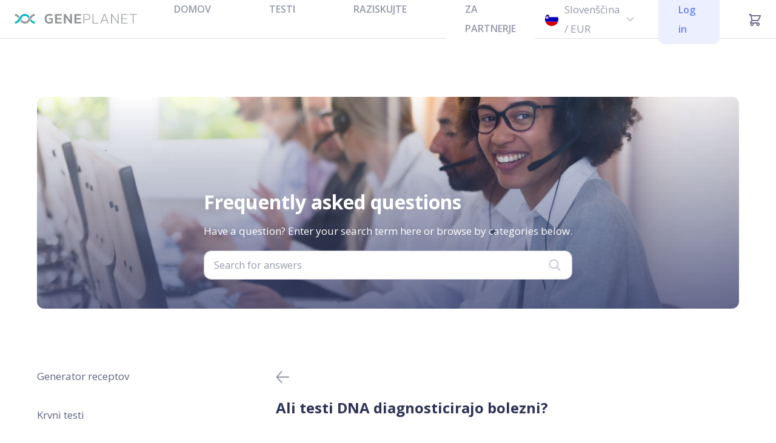

--- FILE ---
content_type: text/html; charset=UTF-8
request_url: https://hub.geneplanet.com/sl/help/ali-testi-dna-diagnosticirajo-bolezni/
body_size: 8427
content:
<!DOCTYPE html>
<html lang="sl-SI">
<head>
	<meta charset="UTF-8">
	<meta http-equiv="X-UA-Compatible" content="IE=edge">
	<meta name="viewport" content="user-scalable=yes, width=device-width, initial-scale=1, maximum-scale=1, shrink-to-fit=no">
	<title> &raquo; Ali testi DNA diagnosticirajo bolezni?</title>

	<meta name='robots' content='max-image-preview:large' />
	<style>img:is([sizes="auto" i], [sizes^="auto," i]) { contain-intrinsic-size: 3000px 1500px }</style>
	<link rel="alternate" href="https://hub.geneplanet.com/en/help/do-home-dna-tests-diagnose-diseases/" hreflang="en" />
<link rel="alternate" href="https://hub.geneplanet.com/sl/help/ali-testi-dna-diagnosticirajo-bolezni/" hreflang="sl" />
<link rel="alternate" href="https://hub.geneplanet.com/sk/diagnostikuj%C3%BA-dom%C3%A1ce-testy-dna-choroby/" hreflang="sk" />
<link rel="alternate" href="https://hub.geneplanet.com/pl/help/czy-domowe-testy-dna-diagnozuja-choroby/" hreflang="pl" />

<!-- Google Tag Manager for WordPress by gtm4wp.com -->
<script data-cfasync="false" data-pagespeed-no-defer>
	var gtm4wp_datalayer_name = "dataLayer";
	var dataLayer = dataLayer || [];
</script>
<!-- End Google Tag Manager for WordPress by gtm4wp.com --><link rel="alternate" type="application/rss+xml" title="GenePlanet &raquo; Ali testi DNA diagnosticirajo bolezni? Comments Feed" href="https://hub.geneplanet.com/sl/help/ali-testi-dna-diagnosticirajo-bolezni/feed/" />
<link rel='stylesheet' id='wp-block-library-css' href='https://hub.geneplanet.com/wp-includes/css/dist/block-library/style.min.css?ver=6.7.2' type='text/css' media='all' />
<style id='classic-theme-styles-inline-css' type='text/css'>
/*! This file is auto-generated */
.wp-block-button__link{color:#fff;background-color:#32373c;border-radius:9999px;box-shadow:none;text-decoration:none;padding:calc(.667em + 2px) calc(1.333em + 2px);font-size:1.125em}.wp-block-file__button{background:#32373c;color:#fff;text-decoration:none}
</style>
<style id='global-styles-inline-css' type='text/css'>
:root{--wp--preset--aspect-ratio--square: 1;--wp--preset--aspect-ratio--4-3: 4/3;--wp--preset--aspect-ratio--3-4: 3/4;--wp--preset--aspect-ratio--3-2: 3/2;--wp--preset--aspect-ratio--2-3: 2/3;--wp--preset--aspect-ratio--16-9: 16/9;--wp--preset--aspect-ratio--9-16: 9/16;--wp--preset--color--black: #000000;--wp--preset--color--cyan-bluish-gray: #abb8c3;--wp--preset--color--white: #ffffff;--wp--preset--color--pale-pink: #f78da7;--wp--preset--color--vivid-red: #cf2e2e;--wp--preset--color--luminous-vivid-orange: #ff6900;--wp--preset--color--luminous-vivid-amber: #fcb900;--wp--preset--color--light-green-cyan: #7bdcb5;--wp--preset--color--vivid-green-cyan: #00d084;--wp--preset--color--pale-cyan-blue: #8ed1fc;--wp--preset--color--vivid-cyan-blue: #0693e3;--wp--preset--color--vivid-purple: #9b51e0;--wp--preset--gradient--vivid-cyan-blue-to-vivid-purple: linear-gradient(135deg,rgba(6,147,227,1) 0%,rgb(155,81,224) 100%);--wp--preset--gradient--light-green-cyan-to-vivid-green-cyan: linear-gradient(135deg,rgb(122,220,180) 0%,rgb(0,208,130) 100%);--wp--preset--gradient--luminous-vivid-amber-to-luminous-vivid-orange: linear-gradient(135deg,rgba(252,185,0,1) 0%,rgba(255,105,0,1) 100%);--wp--preset--gradient--luminous-vivid-orange-to-vivid-red: linear-gradient(135deg,rgba(255,105,0,1) 0%,rgb(207,46,46) 100%);--wp--preset--gradient--very-light-gray-to-cyan-bluish-gray: linear-gradient(135deg,rgb(238,238,238) 0%,rgb(169,184,195) 100%);--wp--preset--gradient--cool-to-warm-spectrum: linear-gradient(135deg,rgb(74,234,220) 0%,rgb(151,120,209) 20%,rgb(207,42,186) 40%,rgb(238,44,130) 60%,rgb(251,105,98) 80%,rgb(254,248,76) 100%);--wp--preset--gradient--blush-light-purple: linear-gradient(135deg,rgb(255,206,236) 0%,rgb(152,150,240) 100%);--wp--preset--gradient--blush-bordeaux: linear-gradient(135deg,rgb(254,205,165) 0%,rgb(254,45,45) 50%,rgb(107,0,62) 100%);--wp--preset--gradient--luminous-dusk: linear-gradient(135deg,rgb(255,203,112) 0%,rgb(199,81,192) 50%,rgb(65,88,208) 100%);--wp--preset--gradient--pale-ocean: linear-gradient(135deg,rgb(255,245,203) 0%,rgb(182,227,212) 50%,rgb(51,167,181) 100%);--wp--preset--gradient--electric-grass: linear-gradient(135deg,rgb(202,248,128) 0%,rgb(113,206,126) 100%);--wp--preset--gradient--midnight: linear-gradient(135deg,rgb(2,3,129) 0%,rgb(40,116,252) 100%);--wp--preset--font-size--small: 13px;--wp--preset--font-size--medium: 20px;--wp--preset--font-size--large: 36px;--wp--preset--font-size--x-large: 42px;--wp--preset--spacing--20: 0.44rem;--wp--preset--spacing--30: 0.67rem;--wp--preset--spacing--40: 1rem;--wp--preset--spacing--50: 1.5rem;--wp--preset--spacing--60: 2.25rem;--wp--preset--spacing--70: 3.38rem;--wp--preset--spacing--80: 5.06rem;--wp--preset--shadow--natural: 6px 6px 9px rgba(0, 0, 0, 0.2);--wp--preset--shadow--deep: 12px 12px 50px rgba(0, 0, 0, 0.4);--wp--preset--shadow--sharp: 6px 6px 0px rgba(0, 0, 0, 0.2);--wp--preset--shadow--outlined: 6px 6px 0px -3px rgba(255, 255, 255, 1), 6px 6px rgba(0, 0, 0, 1);--wp--preset--shadow--crisp: 6px 6px 0px rgba(0, 0, 0, 1);}:where(.is-layout-flex){gap: 0.5em;}:where(.is-layout-grid){gap: 0.5em;}body .is-layout-flex{display: flex;}.is-layout-flex{flex-wrap: wrap;align-items: center;}.is-layout-flex > :is(*, div){margin: 0;}body .is-layout-grid{display: grid;}.is-layout-grid > :is(*, div){margin: 0;}:where(.wp-block-columns.is-layout-flex){gap: 2em;}:where(.wp-block-columns.is-layout-grid){gap: 2em;}:where(.wp-block-post-template.is-layout-flex){gap: 1.25em;}:where(.wp-block-post-template.is-layout-grid){gap: 1.25em;}.has-black-color{color: var(--wp--preset--color--black) !important;}.has-cyan-bluish-gray-color{color: var(--wp--preset--color--cyan-bluish-gray) !important;}.has-white-color{color: var(--wp--preset--color--white) !important;}.has-pale-pink-color{color: var(--wp--preset--color--pale-pink) !important;}.has-vivid-red-color{color: var(--wp--preset--color--vivid-red) !important;}.has-luminous-vivid-orange-color{color: var(--wp--preset--color--luminous-vivid-orange) !important;}.has-luminous-vivid-amber-color{color: var(--wp--preset--color--luminous-vivid-amber) !important;}.has-light-green-cyan-color{color: var(--wp--preset--color--light-green-cyan) !important;}.has-vivid-green-cyan-color{color: var(--wp--preset--color--vivid-green-cyan) !important;}.has-pale-cyan-blue-color{color: var(--wp--preset--color--pale-cyan-blue) !important;}.has-vivid-cyan-blue-color{color: var(--wp--preset--color--vivid-cyan-blue) !important;}.has-vivid-purple-color{color: var(--wp--preset--color--vivid-purple) !important;}.has-black-background-color{background-color: var(--wp--preset--color--black) !important;}.has-cyan-bluish-gray-background-color{background-color: var(--wp--preset--color--cyan-bluish-gray) !important;}.has-white-background-color{background-color: var(--wp--preset--color--white) !important;}.has-pale-pink-background-color{background-color: var(--wp--preset--color--pale-pink) !important;}.has-vivid-red-background-color{background-color: var(--wp--preset--color--vivid-red) !important;}.has-luminous-vivid-orange-background-color{background-color: var(--wp--preset--color--luminous-vivid-orange) !important;}.has-luminous-vivid-amber-background-color{background-color: var(--wp--preset--color--luminous-vivid-amber) !important;}.has-light-green-cyan-background-color{background-color: var(--wp--preset--color--light-green-cyan) !important;}.has-vivid-green-cyan-background-color{background-color: var(--wp--preset--color--vivid-green-cyan) !important;}.has-pale-cyan-blue-background-color{background-color: var(--wp--preset--color--pale-cyan-blue) !important;}.has-vivid-cyan-blue-background-color{background-color: var(--wp--preset--color--vivid-cyan-blue) !important;}.has-vivid-purple-background-color{background-color: var(--wp--preset--color--vivid-purple) !important;}.has-black-border-color{border-color: var(--wp--preset--color--black) !important;}.has-cyan-bluish-gray-border-color{border-color: var(--wp--preset--color--cyan-bluish-gray) !important;}.has-white-border-color{border-color: var(--wp--preset--color--white) !important;}.has-pale-pink-border-color{border-color: var(--wp--preset--color--pale-pink) !important;}.has-vivid-red-border-color{border-color: var(--wp--preset--color--vivid-red) !important;}.has-luminous-vivid-orange-border-color{border-color: var(--wp--preset--color--luminous-vivid-orange) !important;}.has-luminous-vivid-amber-border-color{border-color: var(--wp--preset--color--luminous-vivid-amber) !important;}.has-light-green-cyan-border-color{border-color: var(--wp--preset--color--light-green-cyan) !important;}.has-vivid-green-cyan-border-color{border-color: var(--wp--preset--color--vivid-green-cyan) !important;}.has-pale-cyan-blue-border-color{border-color: var(--wp--preset--color--pale-cyan-blue) !important;}.has-vivid-cyan-blue-border-color{border-color: var(--wp--preset--color--vivid-cyan-blue) !important;}.has-vivid-purple-border-color{border-color: var(--wp--preset--color--vivid-purple) !important;}.has-vivid-cyan-blue-to-vivid-purple-gradient-background{background: var(--wp--preset--gradient--vivid-cyan-blue-to-vivid-purple) !important;}.has-light-green-cyan-to-vivid-green-cyan-gradient-background{background: var(--wp--preset--gradient--light-green-cyan-to-vivid-green-cyan) !important;}.has-luminous-vivid-amber-to-luminous-vivid-orange-gradient-background{background: var(--wp--preset--gradient--luminous-vivid-amber-to-luminous-vivid-orange) !important;}.has-luminous-vivid-orange-to-vivid-red-gradient-background{background: var(--wp--preset--gradient--luminous-vivid-orange-to-vivid-red) !important;}.has-very-light-gray-to-cyan-bluish-gray-gradient-background{background: var(--wp--preset--gradient--very-light-gray-to-cyan-bluish-gray) !important;}.has-cool-to-warm-spectrum-gradient-background{background: var(--wp--preset--gradient--cool-to-warm-spectrum) !important;}.has-blush-light-purple-gradient-background{background: var(--wp--preset--gradient--blush-light-purple) !important;}.has-blush-bordeaux-gradient-background{background: var(--wp--preset--gradient--blush-bordeaux) !important;}.has-luminous-dusk-gradient-background{background: var(--wp--preset--gradient--luminous-dusk) !important;}.has-pale-ocean-gradient-background{background: var(--wp--preset--gradient--pale-ocean) !important;}.has-electric-grass-gradient-background{background: var(--wp--preset--gradient--electric-grass) !important;}.has-midnight-gradient-background{background: var(--wp--preset--gradient--midnight) !important;}.has-small-font-size{font-size: var(--wp--preset--font-size--small) !important;}.has-medium-font-size{font-size: var(--wp--preset--font-size--medium) !important;}.has-large-font-size{font-size: var(--wp--preset--font-size--large) !important;}.has-x-large-font-size{font-size: var(--wp--preset--font-size--x-large) !important;}
:where(.wp-block-post-template.is-layout-flex){gap: 1.25em;}:where(.wp-block-post-template.is-layout-grid){gap: 1.25em;}
:where(.wp-block-columns.is-layout-flex){gap: 2em;}:where(.wp-block-columns.is-layout-grid){gap: 2em;}
:root :where(.wp-block-pullquote){font-size: 1.5em;line-height: 1.6;}
</style>
<link rel='stylesheet' id='bootstrap-css' href='https://hub.geneplanet.com/wp-content/themes/geneplanet/assets/css/bootstrap/bootstrap.min.css?ver=5.0.2' type='text/css' media='all' />
<style id='akismet-widget-style-inline-css' type='text/css'>

			.a-stats {
				--akismet-color-mid-green: #357b49;
				--akismet-color-white: #fff;
				--akismet-color-light-grey: #f6f7f7;

				max-width: 350px;
				width: auto;
			}

			.a-stats * {
				all: unset;
				box-sizing: border-box;
			}

			.a-stats strong {
				font-weight: 600;
			}

			.a-stats a.a-stats__link,
			.a-stats a.a-stats__link:visited,
			.a-stats a.a-stats__link:active {
				background: var(--akismet-color-mid-green);
				border: none;
				box-shadow: none;
				border-radius: 8px;
				color: var(--akismet-color-white);
				cursor: pointer;
				display: block;
				font-family: -apple-system, BlinkMacSystemFont, 'Segoe UI', 'Roboto', 'Oxygen-Sans', 'Ubuntu', 'Cantarell', 'Helvetica Neue', sans-serif;
				font-weight: 500;
				padding: 12px;
				text-align: center;
				text-decoration: none;
				transition: all 0.2s ease;
			}

			/* Extra specificity to deal with TwentyTwentyOne focus style */
			.widget .a-stats a.a-stats__link:focus {
				background: var(--akismet-color-mid-green);
				color: var(--akismet-color-white);
				text-decoration: none;
			}

			.a-stats a.a-stats__link:hover {
				filter: brightness(110%);
				box-shadow: 0 4px 12px rgba(0, 0, 0, 0.06), 0 0 2px rgba(0, 0, 0, 0.16);
			}

			.a-stats .count {
				color: var(--akismet-color-white);
				display: block;
				font-size: 1.5em;
				line-height: 1.4;
				padding: 0 13px;
				white-space: nowrap;
			}
		
</style>
<link rel='stylesheet' id='main-style-css' href='https://hub.geneplanet.com/wp-content/themes/geneplanet/assets/cache/compiled.css?ver=315532801' type='text/css' media='all' />
<link rel='stylesheet' id='sib-front-css-css' href='https://hub.geneplanet.com/wp-content/plugins/mailin/css/mailin-front.css?ver=6.7.2' type='text/css' media='all' />
<script type="text/javascript" src="https://hub.geneplanet.com/wp-includes/js/jquery/jquery.min.js?ver=3.7.1" id="jquery-core-js"></script>
<script type="text/javascript" src="https://hub.geneplanet.com/wp-includes/js/jquery/jquery-migrate.min.js?ver=3.4.1" id="jquery-migrate-js"></script>
<script type="text/javascript" id="sib-front-js-js-extra">
/* <![CDATA[ */
var sibErrMsg = {"invalidMail":"Please fill out valid email address","requiredField":"Please fill out required fields","invalidDateFormat":"Please fill out valid date format","invalidSMSFormat":"Please fill out valid phone number"};
var ajax_sib_front_object = {"ajax_url":"https:\/\/hub.geneplanet.com\/wp-admin\/admin-ajax.php","ajax_nonce":"5bba610d1c","flag_url":"https:\/\/hub.geneplanet.com\/wp-content\/plugins\/mailin\/img\/flags\/"};
/* ]]> */
</script>
<script type="text/javascript" src="https://hub.geneplanet.com/wp-content/plugins/mailin/js/mailin-front.js?ver=315532801" id="sib-front-js-js"></script>
<link rel="https://api.w.org/" href="https://hub.geneplanet.com/wp-json/" /><link rel="EditURI" type="application/rsd+xml" title="RSD" href="https://hub.geneplanet.com/xmlrpc.php?rsd" />

<link rel="canonical" href="https://hub.geneplanet.com/sl/help/ali-testi-dna-diagnosticirajo-bolezni/" />
<link rel='shortlink' href='https://hub.geneplanet.com/?p=586' />
<link rel="alternate" title="oEmbed (JSON)" type="application/json+oembed" href="https://hub.geneplanet.com/wp-json/oembed/1.0/embed?url=https%3A%2F%2Fhub.geneplanet.com%2Fsl%2Fhelp%2Fali-testi-dna-diagnosticirajo-bolezni%2F" />
<link rel="alternate" title="oEmbed (XML)" type="text/xml+oembed" href="https://hub.geneplanet.com/wp-json/oembed/1.0/embed?url=https%3A%2F%2Fhub.geneplanet.com%2Fsl%2Fhelp%2Fali-testi-dna-diagnosticirajo-bolezni%2F&#038;format=xml" />

<!-- Google Tag Manager for WordPress by gtm4wp.com -->
<!-- GTM Container placement set to automatic -->
<script data-cfasync="false" data-pagespeed-no-defer>
	var dataLayer_content = {"pagePostType":"faq","pagePostType2":"single-faq","pageCategory":["uncategorized-sl"]};
	dataLayer.push( dataLayer_content );
</script>
<script data-cfasync="false">
(function(w,d,s,l,i){w[l]=w[l]||[];w[l].push({'gtm.start':
new Date().getTime(),event:'gtm.js'});var f=d.getElementsByTagName(s)[0],
j=d.createElement(s),dl=l!='dataLayer'?'&l='+l:'';j.async=true;j.src=
'//www.googletagmanager.com/gtm.js?id='+i+dl;f.parentNode.insertBefore(j,f);
})(window,document,'script','dataLayer','GTM-MNH4KPC');
</script>
<script data-cfasync="false">
(function(w,d,s,l,i){w[l]=w[l]||[];w[l].push({'gtm.start':
new Date().getTime(),event:'gtm.js'});var f=d.getElementsByTagName(s)[0],
j=d.createElement(s),dl=l!='dataLayer'?'&l='+l:'';j.async=true;j.src=
'//www.googletagmanager.com/gtm.js?id='+i+dl;f.parentNode.insertBefore(j,f);
})(window,document,'script','dataLayer','GTM-W8W7V2T');
</script>
<!-- End Google Tag Manager for WordPress by gtm4wp.com -->		<script>
			document.documentElement.className = document.documentElement.className.replace('no-js', 'js');
		</script>
				<style>
			.no-js img.lazyload {
				display: none;
			}

			figure.wp-block-image img.lazyloading {
				min-width: 150px;
			}

						.lazyload, .lazyloading {
				opacity: 0;
			}

			.lazyloaded {
				opacity: 1;
				transition: opacity 400ms;
				transition-delay: 0ms;
			}

					</style>
		<script>var ajaxurl = "https://hub.geneplanet.com/wp-admin/admin-ajax.php";</script><script>var newsletter_error = "There was an error during subscription.";</script><script>var newsletter_success = "You were successfully subscribed to our mailing list.";</script>	<link rel="apple-touch-icon" sizes="57x57" href="https://hub.geneplanet.com/wp-content/themes/geneplanet/assets/images/favicon/apple-icon-57x57.png">
<link rel="apple-touch-icon" sizes="60x60" href="https://hub.geneplanet.com/wp-content/themes/geneplanet/assets/images/favicon/apple-icon-60x60.png">
<link rel="apple-touch-icon" sizes="72x72" href="https://hub.geneplanet.com/wp-content/themes/geneplanet/assets/images/favicon/apple-icon-72x72.png">
<link rel="apple-touch-icon" sizes="76x76" href="https://hub.geneplanet.com/wp-content/themes/geneplanet/assets/images/favicon/apple-icon-76x76.png">
<link rel="apple-touch-icon" sizes="114x114" href="https://hub.geneplanet.com/wp-content/themes/geneplanet/assets/images/favicon/apple-icon-114x114.png">
<link rel="apple-touch-icon" sizes="120x120" href="https://hub.geneplanet.com/wp-content/themes/geneplanet/assets/images/favicon/apple-icon-120x120.png">
<link rel="apple-touch-icon" sizes="144x144" href="https://hub.geneplanet.com/wp-content/themes/geneplanet/assets/images/favicon/apple-icon-144x144.png">
<link rel="apple-touch-icon" sizes="152x152" href="https://hub.geneplanet.com/wp-content/themes/geneplanet/assets/images/favicon/apple-icon-152x152.png">
<link rel="apple-touch-icon" sizes="180x180" href="https://hub.geneplanet.com/wp-content/themes/geneplanet/assets/images/favicon/apple-icon-180x180.png">
<link rel="icon" type="image/png" sizes="192x192"  href="https://hub.geneplanet.com/wp-content/themes/geneplanet/assets/images/favicon/android-icon-192x192.png">
<link rel="icon" type="image/png" sizes="32x32" href="https://hub.geneplanet.com/wp-content/themes/geneplanet/assets/images/favicon/favicon-32x32.png">
<link rel="icon" type="image/png" sizes="96x96" href="https://hub.geneplanet.com/wp-content/themes/geneplanet/assets/images/favicon/favicon-96x96.png">
<link rel="icon" type="image/png" sizes="16x16" href="https://hub.geneplanet.com/wp-content/themes/geneplanet/assets/images/favicon/favicon-16x16.png">
<link rel="manifest" href="https://hub.geneplanet.com/wp-content/themes/geneplanet/assets/images/favicon/manifest.json">
<meta name="msapplication-TileColor" content="#ffffff">
<meta name="msapplication-TileImage" content="https://hub.geneplanet.com/wp-content/themes/geneplanet/assets/images/favicon/ms-icon-144x144.png">
<meta name="theme-color" content="#ffffff">
</head>

<body class="faq-template-default single single-faq postid-586">

	<div class="overlay"></div>

	<header>
		<div class="inner">
			<div class="left">
				<div class="logo">
					<a href="https://geneplanet.com/">
						<img data-src="https://hub.geneplanet.com/wp-content/themes/geneplanet/assets/images/logo-geneplanet.svg" alt="GenePlanet" src="[data-uri]" class="lazyload">
					</a>
				</div>
				<div class="logo-mobile">
					<a href="https://geneplanet.com/">
						<img data-src="https://hub.geneplanet.com/wp-content/themes/geneplanet/assets/images/logo-mobile.svg" alt="GenePlanet" src="[data-uri]" class="lazyload">
					</a>
				</div>
				<div id="main_nav_wrapper" class="menu-header-menu-si-container"><ul id="main_nav" class="menu"><li id="menu-item-1535" class="menu-item menu-item-type-custom menu-item-object-custom menu-item-1535"><a href="https://geneplanet.com/sl">DOMOV</a></li>
<li id="menu-item-1536" class="menu-item menu-item-type-custom menu-item-object-custom menu-item-has-children menu-item-1536"><a href="#">TESTI</a>
<ul class="sub-menu">
	<li id="menu-item-1539" class="menu-item menu-item-type-custom menu-item-object-custom menu-item-has-children menu-item-1539"><a href="#">Testi DNA</a>
	<ul class="sub-menu sub-menu-2">
		<li id="menu-item-1540" class="menu-item menu-item-type-custom menu-item-object-custom menu-item-1540"><a href="https://geneplanet.com/sl/products/premium-pack">Premium</a></li>
		<li id="menu-item-1541" class="menu-item menu-item-type-custom menu-item-object-custom menu-item-1541"><a href="https://geneplanet.com/sl/products/my-lifestyle">MyLifestyle</a></li>
		<li id="menu-item-1542" class="menu-item menu-item-type-custom menu-item-object-custom menu-item-1542"><a href="https://geneplanet.com/sl/products/my-health">MyHealth</a></li>
		<li id="menu-item-1543" class="menu-item menu-item-type-custom menu-item-object-custom menu-item-1543"><a href="https://geneplanet.com/sl/products/my-ancestry">MyAncestry</a></li>
	</ul>
</li>
	<li id="menu-item-1537" class="menu-item menu-item-type-custom menu-item-object-custom menu-item-has-children menu-item-1537"><a href="#">Medicinski testi DNA</a>
	<ul class="sub-menu sub-menu-2">
		<li id="menu-item-1538" class="menu-item menu-item-type-custom menu-item-object-custom menu-item-1538"><a href="https://nipt-geneplanet.com/sl">NIPT</a></li>
		<li id="menu-item-1544" class="menu-item menu-item-type-custom menu-item-object-custom menu-item-1544"><a href="https://cancerscreen.geneplanet.com/sl">Cancer Screen</a></li>
		<li id="menu-item-1545" class="menu-item menu-item-type-custom menu-item-object-custom menu-item-1545"><a href="https://geneplanet.com/sl/venisafe">VeniSafe</a></li>
	</ul>
</li>
	<li id="menu-item-1546" class="menu-item menu-item-type-custom menu-item-object-custom menu-item-has-children menu-item-1546"><a href="#">Krvni testi</a>
	<ul class="sub-menu sub-menu-2">
		<li id="menu-item-1547" class="menu-item menu-item-type-custom menu-item-object-custom menu-item-1547"><a href="https://geneplanet.com/sl/products/my-heart">MyHeart</a></li>
	</ul>
</li>
	<li id="menu-item-1548" class="menu-item menu-item-type-custom menu-item-object-custom menu-item-has-children menu-item-1548"><a href="#">Testi mikrobioma</a>
	<ul class="sub-menu sub-menu-2">
		<li id="menu-item-1549" class="menu-item menu-item-type-custom menu-item-object-custom menu-item-1549"><a href="https://geneplanet.com/sl/products/my-oral">MyOral</a></li>
	</ul>
</li>
</ul>
</li>
<li id="menu-item-1550" class="menu-item menu-item-type-custom menu-item-object-custom menu-item-has-children menu-item-1550"><a href="#">RAZISKUJTE</a>
<ul class="sub-menu">
	<li id="menu-item-1551" class="menu-item menu-item-type-custom menu-item-object-custom menu-item-1551"><a href="https://blog.geneplanet.com/sl">Blog</a></li>
	<li id="menu-item-1552" class="menu-item menu-item-type-custom menu-item-object-custom menu-item-1552"><a href="https://geneplanet.com/sl/community">Zgodbe strank</a></li>
	<li id="menu-item-1553" class="menu-item menu-item-type-custom menu-item-object-custom menu-item-1553"><a href="https://hub.geneplanet.com/sl/help/">Pomoč uporabnikom</a></li>
	<li id="menu-item-1554" class="menu-item menu-item-type-custom menu-item-object-custom menu-item-1554"><a href="https://geneplanet.com/sl/science/about">Znanost</a></li>
</ul>
</li>
<li id="menu-item-1556" class="menu-item menu-item-type-custom menu-item-object-custom menu-item-has-children menu-item-1556"><a href="#">ZA PARTNERJE</a>
<ul class="sub-menu">
	<li id="menu-item-1557" class="menu-item menu-item-type-custom menu-item-object-custom menu-item-1557"><a href="https://geneplanet.com/sl/business/our-solutions">Naše rešitve</a></li>
	<li id="menu-item-1558" class="menu-item menu-item-type-custom menu-item-object-custom menu-item-1558"><a href="https://geneplanet.com/sl/business/employee-benefits">Ugodnosti za zaposlene</a></li>
	<li id="menu-item-1559" class="menu-item menu-item-type-custom menu-item-object-custom menu-item-1559"><a href="https://geneplanet.com/sl/business/insurance-companies">Zavarovalnice</a></li>
	<li id="menu-item-1560" class="menu-item menu-item-type-custom menu-item-object-custom menu-item-1560"><a href="https://geneplanet.com/sl/business/laboratories">Laboratoriji</a></li>
	<li id="menu-item-1561" class="menu-item menu-item-type-custom menu-item-object-custom menu-item-1561"><a href="https://geneplanet.com/sl/business/gymplanet">GYMplanet Academy</a></li>
</ul>
</li>
</ul></div>			</div>
			<div class="right">
				<div class="language_switcher">
										<div class="current">
																																		<div class="flag">
									<img data-src="https://hub.geneplanet.com/wp-content/themes/geneplanet/assets/images/flags/sl.svg" alt="" src="[data-uri]" class="lazyload">
								</div>
								<div class="title">
									Slovenščina / EUR								</div>
								<img data-src="https://hub.geneplanet.com/wp-content/themes/geneplanet/assets/images/chevron.svg" alt="" src="[data-uri]" class="lazyload">
																																												</div>
					<div class="langs dropdown">
													<a class="lang" href="https://hub.geneplanet.com/en/help/do-home-dna-tests-diagnose-diseases/">
								<div class="flag">
									<img data-src="https://hub.geneplanet.com/wp-content/themes/geneplanet/assets/images/flags/en.svg" alt="" src="[data-uri]" class="lazyload">
								</div>
								<div class="title">
									English / EUR								</div>
							</a>
													<a class="lang" href="https://hub.geneplanet.com/sl/help/ali-testi-dna-diagnosticirajo-bolezni/">
								<div class="flag">
									<img data-src="https://hub.geneplanet.com/wp-content/themes/geneplanet/assets/images/flags/sl.svg" alt="" src="[data-uri]" class="lazyload">
								</div>
								<div class="title">
									Slovenščina / EUR								</div>
							</a>
													<a class="lang" href="https://hub.geneplanet.com/sk/diagnostikuj%C3%BA-dom%C3%A1ce-testy-dna-choroby/">
								<div class="flag">
									<img data-src="https://hub.geneplanet.com/wp-content/themes/geneplanet/assets/images/flags/sk.svg" alt="" src="[data-uri]" class="lazyload">
								</div>
								<div class="title">
									Slovenčina / EUR								</div>
							</a>
													<a class="lang" href="https://hub.geneplanet.com/pl/help/czy-domowe-testy-dna-diagnozuja-choroby/">
								<div class="flag">
									<img data-src="https://hub.geneplanet.com/wp-content/themes/geneplanet/assets/images/flags/pl.svg" alt="" src="[data-uri]" class="lazyload">
								</div>
								<div class="title">
									Polski / PLN								</div>
							</a>
											</div>
				</div>
				<a class="button" class="log_in_link" href="https://app.geneplanet.com/">Log in</a>
				<a class="cart_link" href="https://geneplanet.com/sl/cart"><img data-src="https://hub.geneplanet.com/wp-content/themes/geneplanet/assets/images/cart.svg" alt="Cart" src="[data-uri]" class="lazyload"></a>
				<a class="toggle_mobile_nav">
					<img data-src="https://hub.geneplanet.com/wp-content/themes/geneplanet/assets/images/burger.svg" alt="" class="is_closed lazyload" src="[data-uri]">
					<img data-src="https://hub.geneplanet.com/wp-content/themes/geneplanet/assets/images/close.svg" alt="" class="is_open lazyload" src="[data-uri]">
				</a>
			</div>
		</div>

	</header>
<section id="main">
	<div class="container">
		<div class="faqs_hero lazyload" style="background-image:inherit" data-bg-image="url(&#039;https://hub.geneplanet.com/wp-content/uploads/2022/09/faq_L_1X.jpg&#039;)">
  <div class="content">
    <h2 style="text-align: center;">Frequently asked questions</h2>
<p style="text-align: center;">Have a question? Enter your search term here or browse by categories below.</p>
    <form class="search_form" action="https://hub.geneplanet.com/sl/" method="get">
      <input type="text" name="s" class="form-control" placeholder="Search for answers">
      <input type="hidden" name="post_type" value="faq">
      <button type="submit" name="">
        <img data-src="https://hub.geneplanet.com/wp-content/themes/geneplanet/assets/images/search.svg" alt="" src="[data-uri]" class="lazyload">
      </button>
    </form>
  </div>
</div>
		<div class="row">
			<div class="col-sm-12 col-lg-4">
				<div class="faq-cats-sidenav">
				  <div class="current">
				    						Testi DNA				    <img data-src="https://hub.geneplanet.com/wp-content/themes/geneplanet/assets/images/chevron.svg" alt="" src="[data-uri]" class="lazyload">
				  </div>
				  <div class="faq-cats-sidenav-items">
				    				        				          <a href="https://hub.geneplanet.com/sl/faq-category/generator-receptov/">
				            Generator receptov				          </a>
				        				    				        				          <a href="https://hub.geneplanet.com/sl/faq-category/blood-tests-sl/">
				            Krvni testi				          </a>
				        				    				        				          <a href="https://hub.geneplanet.com/sl/faq-category/meal-analyser/">
				            Meal Analyser				          </a>
				        				    				        				          <a href="https://hub.geneplanet.com/sl/faq-category/medical-dna-tests-sl/">
				            Medicinski testi DNA				          </a>
				        				    				        				          <a href="https://hub.geneplanet.com/sl/faq-category/purchase-and-activation-sl/">
				            Nakup in aktivacija				          </a>
				        				    				        				          <a href="https://hub.geneplanet.com/sl/faq-category/collecting-the-sample-sl/">
				            Odvzem vzorca				          </a>
				        				    				        				          <a href="https://hub.geneplanet.com/sl/faq-category/before-you-buy-sl/">
				            Pred nakupom				          </a>
				        				    				        				          <a href="https://hub.geneplanet.com/sl/faq-category/test-results-sl/">
				            Rezultati				          </a>
				        				    				        				    				        				          <a href="https://hub.geneplanet.com/sl/faq-category/data-protection-sl/">
				            Varovanje podatkov				          </a>
				        				    				  </div>
				</div>
			</div>
			<div class="col-sm-12 col-lg-8">
														<a class="back-link" href="https://hub.geneplanet.com/sl/faq-category/home-dna-tests-sl/"><img data-src="https://hub.geneplanet.com/wp-content/themes/geneplanet/assets/images/arrow.svg" alt="" src="[data-uri]" class="lazyload"></a>

											<h3 class="post-title">Ali testi DNA diagnosticirajo bolezni?</h3>
						<div class="faq-content">
							<p>Testi DNA so primarno izobraževalne in informativne narave. Čeprav lahko izberete test, ki se osredotoča bolj na zdravje (MyHealth) kot pa življenjski slog, nobeden od teh testov ne diagnosticira bolezni. Namen naših testov ni podajanje zdravstvenih nasvetov za diagnozo, zdravljenje, lajšanje ali preprečevanje bolezni.</p>
<p>Če imate resne zdravstvene težave, specifične skrbi ali ste naredili večje spremembe v prehrani, vam svetujemo, da se posvetujete s svojim zdravnikom. Informacije, ki jih dobite s testom DNA, ne potrjujejo in niso nadomestilo za kakršnokoli zdravstveno diagnozo, ki jo poda zdravnik.</p>
						</div>
										<div class="related-posts">
						<strong>Related articles</strong>
													<a href="https://hub.geneplanet.com/sl/help/moj-rezultat-za-etnicno-pripadnost-ni-to-kar-sem-pricakoval-zakaj/">Moj rezultat za etnično pripadnost ni to, kar sem pričakoval. Zakaj?</a>
													<a href="https://hub.geneplanet.com/sl/help/kaj-dobim-ko-sklenem-narocnino/">Kaj dobim, ko sklenem naročnino?</a>
													<a href="https://hub.geneplanet.com/sl/help/kdaj-zacnem-placevati-narocnino/">Kdaj začnem plačevati naročnino?</a>
													<a href="https://hub.geneplanet.com/sl/help/kaksne-so-razlike-med-posameznimi-testi-dna/">Kakšne so razlike med posameznimi testi DNA?</a>
													<a href="https://hub.geneplanet.com/sl/help/kako-mi-lahko-testi-dna-pomagajo/">Kako mi lahko testi DNA pomagajo?</a>
											</div>
							</div>

			</div>
		</div>
		<div class="faq-contact-bottom">
	<div class="wave"></div>
	<div class="box">
		<h4 class="text-center">Didn’t find what you were looking for? </h4>
		<p class="text-center">Get in touch and we’ll help you get answers.</p>
		<div class="button_wrapper">
			<a href="#" class="button">Contact us</a>
		</div>
	</div>
</div>
</section>

	<footer>

		<div class="social_icons">
			<div class="container">
				<h6>Sledite nam na</h6>
				<div class="icons">
											<a target="_blank" href="https://www.instagram.com/geneplanet/">
							<img data-src="https://hub.geneplanet.com/wp-content/themes/geneplanet/assets/images/instagram.svg" alt="Instagram" src="[data-uri]" class="lazyload">
						</a>
											<a target="_blank" href="https://www.facebook.com/geneplanet/">
							<img data-src="https://hub.geneplanet.com/wp-content/themes/geneplanet/assets/images/facebook.svg" alt="Facebook" src="[data-uri]" class="lazyload">
						</a>
											<a target="_blank" href="https://www.youtube.com/channel/UCvkfGs6Fx6UkxTmXmgOHOFg">
							<img data-src="https://hub.geneplanet.com/wp-content/themes/geneplanet/assets/images/youtube.svg" alt="Youtube" src="[data-uri]" class="lazyload">
						</a>
											<a target="_blank" href="https://www.linkedin.com/company/geneplanet">
							<img data-src="https://hub.geneplanet.com/wp-content/themes/geneplanet/assets/images/linkedin.svg" alt="Linkedin" src="[data-uri]" class="lazyload">
						</a>
											<a target="_blank" href="https://twitter.com/GenePlanet">
							<img data-src="https://hub.geneplanet.com/wp-content/themes/geneplanet/assets/images/twitter.svg" alt="Twitter" src="[data-uri]" class="lazyload">
						</a>
									</div>
			</div>
		</div>
		<div class="footer_menus">
			<div class="container">
				<hr>
				<div class="row">
											<div class="col-sm-6 col-lg-3">
							<h6>Podjetje</h6>
							<div class="menu-footer-menu-1-si-container"><ul id="menu-footer-menu-1-si" class="menu"><li id="menu-item-1562" class="menu-item menu-item-type-custom menu-item-object-custom menu-item-1562"><a href="https://geneplanet.com/sl/who-we-are">Kdo smo</a></li>
<li id="menu-item-1563" class="menu-item menu-item-type-custom menu-item-object-custom menu-item-1563"><a href="https://geneplanet.com/sl/contact">Kontakt</a></li>
<li id="menu-item-1564" class="menu-item menu-item-type-custom menu-item-object-custom menu-item-1564"><a href="https://geneplanet.com/sl/careers/open-positions">Zaposlitev</a></li>
<li id="menu-item-1565" class="menu-item menu-item-type-custom menu-item-object-custom menu-item-1565"><a href="https://hub.geneplanet.com/sl/press/">Center za javnost</a></li>
</ul></div>						</div>
											<div class="col-sm-6 col-lg-3">
							<h6>Raziskujte</h6>
							<div class="menu-footer-menu-2-si-container"><ul id="menu-footer-menu-2-si" class="menu"><li id="menu-item-1567" class="menu-item menu-item-type-custom menu-item-object-custom menu-item-1567"><a href="https://blog.geneplanet.com/sl">Blog</a></li>
<li id="menu-item-1568" class="menu-item menu-item-type-custom menu-item-object-custom menu-item-1568"><a href="https://geneplanet.com/sl/science/about">Znanost</a></li>
<li id="menu-item-1569" class="menu-item menu-item-type-custom menu-item-object-custom menu-item-1569"><a href="https://hub.geneplanet.com/sl/help/">Pomoč uporabnikom</a></li>
</ul></div>						</div>
											<div class="col-sm-6 col-lg-3">
							<h6>Za partnerje</h6>
							<div class="menu-footer-menu-3-si-container"><ul id="menu-footer-menu-3-si" class="menu"><li id="menu-item-1570" class="menu-item menu-item-type-custom menu-item-object-custom menu-item-1570"><a href="https://geneplanet.com/sl/business/our-solutions">Naše rešitve</a></li>
<li id="menu-item-1571" class="menu-item menu-item-type-custom menu-item-object-custom menu-item-1571"><a href="https://geneplanet.com/sl/business/employee-benefits">Ugodnosti za zaposlene</a></li>
<li id="menu-item-1572" class="menu-item menu-item-type-custom menu-item-object-custom menu-item-1572"><a href="https://geneplanet.com/sl/business/insurance-companies">Zavarovalnice</a></li>
<li id="menu-item-1573" class="menu-item menu-item-type-custom menu-item-object-custom menu-item-1573"><a href="https://geneplanet.com/sl/business/laboratories">Laboratoriji</a></li>
<li id="menu-item-1574" class="menu-item menu-item-type-custom menu-item-object-custom menu-item-1574"><a href="https://geneplanet.com/sl/business/gymplanet">GYMplanet Academy</a></li>
</ul></div>						</div>
											<div class="col-sm-6 col-lg-3">
							<h6>Pravno</h6>
							<div class="menu-footer-menu-4-si-container"><ul id="menu-footer-menu-4-si" class="menu"><li id="menu-item-1575" class="menu-item menu-item-type-custom menu-item-object-custom menu-item-1575"><a href="https://geneplanet.com/sl/terms-and-conditions">Pogoji poslovanja</a></li>
<li id="menu-item-1576" class="menu-item menu-item-type-custom menu-item-object-custom menu-item-1576"><a href="https://geneplanet.com/sl/privacy-policy">Politika zasebnosti</a></li>
<li id="menu-item-1577" class="menu-item menu-item-type-custom menu-item-object-custom menu-item-1577"><a href="https://geneplanet.com/sl/cookie-policy">Uporaba piškotkov</a></li>
<li id="menu-item-1578" class="menu-item menu-item-type-custom menu-item-object-custom menu-item-1578"><a href="https://geneplanet.com/sl/data-privacy">Varovanje podatkov</a></li>
</ul></div>						</div>
									</div>
			</div>
		</div>
		<div class="footer_bottom">
			<div class="container">
				<div class="row">
					<div class="col-sm-6 app_button">
						<h6>Prenesite si našo aplikacijo</h6>
						<div class="logos">
							<p><img decoding="async" class="alignnone wp-image-1426 size-medium lazyload" data-src="https://hub.geneplanet.com/wp-content/uploads/2022/09/Google-Play-badge.svg" alt="" width="300" height="91" src="[data-uri]" style="--smush-placeholder-width: 300px; --smush-placeholder-aspect-ratio: 300/91;" /><img decoding="async" class="alignnone wp-image-1425 size-medium lazyload" data-src="https://hub.geneplanet.com/wp-content/uploads/2022/09/App-Store-badge.svg" alt="" width="300" height="92" src="[data-uri]" style="--smush-placeholder-width: 300px; --smush-placeholder-aspect-ratio: 300/92;" /></p>
						</div>
					</div>
					<div class="col-sm-6 subscribe">
						<h6>Naročite se na naše novičke</h6>
						<form class="newsletter-form-2" action="" method="post">
							<input type="hidden" value="newsletter_signup" name="action" />
							<input type="text" name="name" class="form-control" value="" placeholder="Ime">
							<div class="input-group">
							  <input type="text" name="email" class="form-control" placeholder="E-pošta">
							  <div class="input-group-append">
									<button id="submitNewsletter2" type="submit" class="" name="button">Prijava</button>
							  </div>
							</div>
							<div class="error_wrapper"></div>
						</form>
					</div>
				</div>
				<div class="row">
					<div class="col-sm-6 payment_logos">
						<h6>Načini plačila</h6>
						<div class="logos">
							<p><img decoding="async" class="alignnone wp-image-1411 size-medium lazyload" data-src="https://hub.geneplanet.com/wp-content/uploads/2022/09/payment-cards.svg" alt="" width="300" height="48" src="[data-uri]" style="--smush-placeholder-width: 300px; --smush-placeholder-aspect-ratio: 300/48;" /><img decoding="async" class="alignnone wp-image-1410 size-medium lazyload" data-src="https://hub.geneplanet.com/wp-content/uploads/2022/09/powered-by-stripe.svg" alt="" width="300" height="34" src="[data-uri]" style="--smush-placeholder-width: 300px; --smush-placeholder-aspect-ratio: 300/34;" /></p>
						</div>
					</div>
					<div class="col-sm-6 delivery_info">
						<h6>Dostava</h6>
						<div class="logos">
							<p><img decoding="async" class="alignnone wp-image-1423 size-medium lazyload" data-src="https://hub.geneplanet.com/wp-content/uploads/2022/09/label-free-shipping.svg" alt="" width="300" height="53" src="[data-uri]" style="--smush-placeholder-width: 300px; --smush-placeholder-aspect-ratio: 300/53;" /><img decoding="async" class="alignnone wp-image-1422 size-medium lazyload" data-src="https://hub.geneplanet.com/wp-content/uploads/2022/09/delivery-partner-dhl.svg" alt="" width="300" height="38" src="[data-uri]" style="--smush-placeholder-width: 300px; --smush-placeholder-aspect-ratio: 300/38;" /></p>
						</div>
					</div>
				</div>
				<hr>
				<div class="copyright">
					<div class="logos">
						<p><img decoding="async" class="alignnone wp-image-1421 size-medium lazyload" data-src="https://hub.geneplanet.com/wp-content/uploads/2022/09/Logo_EKP.svg" alt="" width="300" height="123" src="[data-uri]" style="--smush-placeholder-width: 300px; --smush-placeholder-aspect-ratio: 300/123;" /><img decoding="async" class="alignnone wp-image-1420 size-medium lazyload" data-src="https://hub.geneplanet.com/wp-content/uploads/2022/09/SIQ.svg" alt="" width="300" height="98" src="[data-uri]" style="--smush-placeholder-width: 300px; --smush-placeholder-aspect-ratio: 300/98;" /></p>
					</div>
					<div class="copyright_text">
						<p>© 2019 &#8211; 2024 GenePlanet Vse pravice pridržane</p>
					</div>
				</div>
			</div>
		</div>


	</footer>	<script type="text/javascript" src="https://hub.geneplanet.com/wp-content/themes/geneplanet/assets/js/bootstrap/bootstrap.bundle.min.js?ver=5.0.2" id="bootstrap-js-js"></script>
<script type="text/javascript" src="https://hub.geneplanet.com/wp-content/themes/geneplanet/assets/js/main.js?ver=315532801" id="main-js-js"></script>
<script type="text/javascript" src="https://hub.geneplanet.com/wp-content/plugins/wp-smushit/app/assets/js/smush-lazy-load.min.js?ver=3.18.0" id="smush-lazy-load-js"></script>
	</body></html>


--- FILE ---
content_type: text/css
request_url: https://hub.geneplanet.com/wp-content/themes/geneplanet/assets/cache/compiled.css?ver=315532801
body_size: 11585
content:
/* main style file */
@charset "UTF-8";
@import url('https://fonts.googleapis.com/css2?family=Open+Sans:wght@300;400;600;700;800&display=swap');
html {
  font-size: 16px; }

body {
  font-family: 'Open Sans', sans-serif;
  font-weight: normal;
  font-size: 1.0625rem;
  line-height: 2rem;
  color: #616680; }
@media (max-width: 61.99em) {
  body {
    font-size: 0.8125rem;
    line-height: 1.5rem; } }

a {
  color: #6A81F6; }
  a:hover {
    color: #6A81F6;
    text-decoration: none; }

h1 {
  font-size: 3rem;
  line-height: 4rem;
  font-weight: 800;
  color: #2C3355; }
@media (max-width: 61.99em) {
  h1 {
    font-size: 1.5rem;
    line-height: 2rem; } }

h2 {
  font-size: 2rem;
  line-height: 3rem;
  font-weight: 800;
  color: #2C3355; }
@media (max-width: 61.99em) {
  h2 {
    font-size: 1.5rem;
    line-height: 2rem; } }

h3 {
  font-size: 1.0625rem;
  line-height: 2rem;
  font-weight: 700;
  color: #2C3355;
  margin-bottom: 1rem; }
@media (max-width: 61.99em) {
  h3 {
    font-size: 0.9375rem;
    line-height: 1.5rem; } }

h4 {
  font-size: 1rem;
  font-weight: 400; }
@media (max-width: 47.99em) {
  h4 {
    font-size: 0.875rem; } }

h6 {
  color: #2C3355;
  font-weight: 600;
  margin-bottom: 1rem; }

hr {
  height: 1px;
  border: none;
  background: #C7C7D2;
  margin: 3rem 0; }

p.noposts {
  text-align: center;
  font-size: 1.5rem;
  line-height: 3rem; }
@media (max-width: 61.99em) {
  p.noposts {
    font-size: 1.0625rem;
    line-height: 2rem; } }

body.error404 header #main_nav_wrapper, body.error404 header .right {
  display: none !important; }
body.error404 .content404 {
  text-align: center;
  font-size: 1.5rem;
  line-height: 3rem;
  color: #2C3355; }
  body.error404 .content404 img {
    width: 370px;
    height: auto;
    margin-bottom: 2rem; }
  body.error404 .content404 .button {
    display: inline-block;
    margin-top: 2rem; }
body.error404 footer {
  display: none !important; }

/*!
 * animate.css - https://animate.style/
 * Version - 4.1.1
 * Licensed under the Hippocratic License 2.1 - http://firstdonoharm.dev
 *
 * Copyright (c) 2021 Animate.css
 */
:root {
  --animate-duration:1s;
  --animate-delay:1s;
  --animate-repeat:1}.animate__animated{-webkit-animation-duration:1s;
  animation-duration: 1s;
  -webkit-animation-duration: var(--animate-duration);
  animation-duration: var(--animate-duration);
  -webkit-animation-fill-mode: both;
  animation-fill-mode: both; }

.animate__animated.animate__infinite {
  -webkit-animation-iteration-count: infinite;
  animation-iteration-count: infinite; }

.animate__animated.animate__repeat-1 {
  -webkit-animation-iteration-count: 1;
  animation-iteration-count: 1;
  -webkit-animation-iteration-count: var(--animate-repeat);
  animation-iteration-count: var(--animate-repeat); }

.animate__animated.animate__repeat-2 {
  -webkit-animation-iteration-count: 2;
  animation-iteration-count: 2;
  -webkit-animation-iteration-count: calc(var(--animate-repeat)*2);
  animation-iteration-count: calc(var(--animate-repeat)*2); }

.animate__animated.animate__repeat-3 {
  -webkit-animation-iteration-count: 3;
  animation-iteration-count: 3;
  -webkit-animation-iteration-count: calc(var(--animate-repeat)*3);
  animation-iteration-count: calc(var(--animate-repeat)*3); }

.animate__animated.animate__delay-1s {
  -webkit-animation-delay: 1s;
  animation-delay: 1s;
  -webkit-animation-delay: var(--animate-delay);
  animation-delay: var(--animate-delay); }

.animate__animated.animate__delay-2s {
  -webkit-animation-delay: 2s;
  animation-delay: 2s;
  -webkit-animation-delay: calc(var(--animate-delay)*2);
  animation-delay: calc(var(--animate-delay)*2); }

.animate__animated.animate__delay-3s {
  -webkit-animation-delay: 3s;
  animation-delay: 3s;
  -webkit-animation-delay: calc(var(--animate-delay)*3);
  animation-delay: calc(var(--animate-delay)*3); }

.animate__animated.animate__delay-4s {
  -webkit-animation-delay: 4s;
  animation-delay: 4s;
  -webkit-animation-delay: calc(var(--animate-delay)*4);
  animation-delay: calc(var(--animate-delay)*4); }

.animate__animated.animate__delay-5s {
  -webkit-animation-delay: 5s;
  animation-delay: 5s;
  -webkit-animation-delay: calc(var(--animate-delay)*5);
  animation-delay: calc(var(--animate-delay)*5); }

.animate__animated.animate__faster {
  -webkit-animation-duration: 0.5s;
  animation-duration: 0.5s;
  -webkit-animation-duration: calc(var(--animate-duration)/2);
  animation-duration: calc(var(--animate-duration)/2); }

.animate__animated.animate__fast {
  -webkit-animation-duration: 0.8s;
  animation-duration: 0.8s;
  -webkit-animation-duration: calc(var(--animate-duration)*.8);
  animation-duration: calc(var(--animate-duration)*.8); }

.animate__animated.animate__slow {
  -webkit-animation-duration: 2s;
  animation-duration: 2s;
  -webkit-animation-duration: calc(var(--animate-duration)*2);
  animation-duration: calc(var(--animate-duration)*2); }

.animate__animated.animate__slower {
  -webkit-animation-duration: 3s;
  animation-duration: 3s;
  -webkit-animation-duration: calc(var(--animate-duration)*3);
  animation-duration: calc(var(--animate-duration)*3); }

@media (prefers-reduced-motion: reduce), print {
  .animate__animated {
    -webkit-animation-duration: 1ms !important;
    animation-duration: 1ms !important;
    -webkit-animation-iteration-count: 1 !important;
    animation-iteration-count: 1 !important;
    -webkit-transition-duration: 1ms !important;
    transition-duration: 1ms !important; }
  .animate__animated[class*=Out] {
    opacity: 0; } }

@-webkit-keyframes bounce {
  0%, 20%, 53%, to {
    -webkit-animation-timing-function: cubic-bezier(0.215, 0.61, 0.355, 1);
    animation-timing-function: cubic-bezier(0.215, 0.61, 0.355, 1);
    -webkit-transform: translateZ(0);
    transform: translateZ(0); }
  40%, 43% {
    -webkit-animation-timing-function: cubic-bezier(0.755, 0.05, 0.855, 0.06);
    animation-timing-function: cubic-bezier(0.755, 0.05, 0.855, 0.06);
    -webkit-transform: translate3d(0, -30px, 0) scaleY(1.1);
    transform: translate3d(0, -30px, 0) scaleY(1.1); }
  70% {
    -webkit-animation-timing-function: cubic-bezier(0.755, 0.05, 0.855, 0.06);
    animation-timing-function: cubic-bezier(0.755, 0.05, 0.855, 0.06);
    -webkit-transform: translate3d(0, -15px, 0) scaleY(1.05);
    transform: translate3d(0, -15px, 0) scaleY(1.05); }
  80% {
    -webkit-transform: translateZ(0) scaleY(0.95);
    transform: translateZ(0) scaleY(0.95);
    -webkit-transition-timing-function: cubic-bezier(0.215, 0.61, 0.355, 1);
    transition-timing-function: cubic-bezier(0.215, 0.61, 0.355, 1); }
  90% {
    -webkit-transform: translate3d(0, -4px, 0) scaleY(1.02);
    transform: translate3d(0, -4px, 0) scaleY(1.02); } }
@keyframes bounce {
  0%, 20%, 53%, to {
    -webkit-animation-timing-function: cubic-bezier(0.215, 0.61, 0.355, 1);
    animation-timing-function: cubic-bezier(0.215, 0.61, 0.355, 1);
    -webkit-transform: translateZ(0);
    transform: translateZ(0); }
  40%, 43% {
    -webkit-animation-timing-function: cubic-bezier(0.755, 0.05, 0.855, 0.06);
    animation-timing-function: cubic-bezier(0.755, 0.05, 0.855, 0.06);
    -webkit-transform: translate3d(0, -30px, 0) scaleY(1.1);
    transform: translate3d(0, -30px, 0) scaleY(1.1); }
  70% {
    -webkit-animation-timing-function: cubic-bezier(0.755, 0.05, 0.855, 0.06);
    animation-timing-function: cubic-bezier(0.755, 0.05, 0.855, 0.06);
    -webkit-transform: translate3d(0, -15px, 0) scaleY(1.05);
    transform: translate3d(0, -15px, 0) scaleY(1.05); }
  80% {
    -webkit-transform: translateZ(0) scaleY(0.95);
    transform: translateZ(0) scaleY(0.95);
    -webkit-transition-timing-function: cubic-bezier(0.215, 0.61, 0.355, 1);
    transition-timing-function: cubic-bezier(0.215, 0.61, 0.355, 1); }
  90% {
    -webkit-transform: translate3d(0, -4px, 0) scaleY(1.02);
    transform: translate3d(0, -4px, 0) scaleY(1.02); } }

.animate__bounce {
  -webkit-animation-name: bounce;
  animation-name: bounce;
  -webkit-transform-origin: center bottom;
  transform-origin: center bottom; }

@-webkit-keyframes flash {
  0%, 50%, to {
    opacity: 1; }
  25%, 75% {
    opacity: 0; } }
@keyframes flash {
  0%, 50%, to {
    opacity: 1; }
  25%, 75% {
    opacity: 0; } }

.animate__flash {
  -webkit-animation-name: flash;
  animation-name: flash; }

@-webkit-keyframes pulse {
  0% {
    -webkit-transform: scaleX(1);
    transform: scaleX(1); }
  50% {
    -webkit-transform: scale3d(1.05, 1.05, 1.05);
    transform: scale3d(1.05, 1.05, 1.05); }
  to {
    -webkit-transform: scaleX(1);
    transform: scaleX(1); } }
@keyframes pulse {
  0% {
    -webkit-transform: scaleX(1);
    transform: scaleX(1); }
  50% {
    -webkit-transform: scale3d(1.05, 1.05, 1.05);
    transform: scale3d(1.05, 1.05, 1.05); }
  to {
    -webkit-transform: scaleX(1);
    transform: scaleX(1); } }

.animate__pulse {
  -webkit-animation-name: pulse;
  animation-name: pulse;
  -webkit-animation-timing-function: ease-in-out;
  animation-timing-function: ease-in-out; }

@-webkit-keyframes rubberBand {
  0% {
    -webkit-transform: scaleX(1);
    transform: scaleX(1); }
  30% {
    -webkit-transform: scale3d(1.25, 0.75, 1);
    transform: scale3d(1.25, 0.75, 1); }
  40% {
    -webkit-transform: scale3d(0.75, 1.25, 1);
    transform: scale3d(0.75, 1.25, 1); }
  50% {
    -webkit-transform: scale3d(1.15, 0.85, 1);
    transform: scale3d(1.15, 0.85, 1); }
  65% {
    -webkit-transform: scale3d(0.95, 1.05, 1);
    transform: scale3d(0.95, 1.05, 1); }
  75% {
    -webkit-transform: scale3d(1.05, 0.95, 1);
    transform: scale3d(1.05, 0.95, 1); }
  to {
    -webkit-transform: scaleX(1);
    transform: scaleX(1); } }
@keyframes rubberBand {
  0% {
    -webkit-transform: scaleX(1);
    transform: scaleX(1); }
  30% {
    -webkit-transform: scale3d(1.25, 0.75, 1);
    transform: scale3d(1.25, 0.75, 1); }
  40% {
    -webkit-transform: scale3d(0.75, 1.25, 1);
    transform: scale3d(0.75, 1.25, 1); }
  50% {
    -webkit-transform: scale3d(1.15, 0.85, 1);
    transform: scale3d(1.15, 0.85, 1); }
  65% {
    -webkit-transform: scale3d(0.95, 1.05, 1);
    transform: scale3d(0.95, 1.05, 1); }
  75% {
    -webkit-transform: scale3d(1.05, 0.95, 1);
    transform: scale3d(1.05, 0.95, 1); }
  to {
    -webkit-transform: scaleX(1);
    transform: scaleX(1); } }

.animate__rubberBand {
  -webkit-animation-name: rubberBand;
  animation-name: rubberBand; }

@-webkit-keyframes shakeX {
  0%, to {
    -webkit-transform: translateZ(0);
    transform: translateZ(0); }
  10%, 30%, 50%, 70%, 90% {
    -webkit-transform: translate3d(-10px, 0, 0);
    transform: translate3d(-10px, 0, 0); }
  20%, 40%, 60%, 80% {
    -webkit-transform: translate3d(10px, 0, 0);
    transform: translate3d(10px, 0, 0); } }
@keyframes shakeX {
  0%, to {
    -webkit-transform: translateZ(0);
    transform: translateZ(0); }
  10%, 30%, 50%, 70%, 90% {
    -webkit-transform: translate3d(-10px, 0, 0);
    transform: translate3d(-10px, 0, 0); }
  20%, 40%, 60%, 80% {
    -webkit-transform: translate3d(10px, 0, 0);
    transform: translate3d(10px, 0, 0); } }

.animate__shakeX {
  -webkit-animation-name: shakeX;
  animation-name: shakeX; }

@-webkit-keyframes shakeY {
  0%, to {
    -webkit-transform: translateZ(0);
    transform: translateZ(0); }
  10%, 30%, 50%, 70%, 90% {
    -webkit-transform: translate3d(0, -10px, 0);
    transform: translate3d(0, -10px, 0); }
  20%, 40%, 60%, 80% {
    -webkit-transform: translate3d(0, 10px, 0);
    transform: translate3d(0, 10px, 0); } }
@keyframes shakeY {
  0%, to {
    -webkit-transform: translateZ(0);
    transform: translateZ(0); }
  10%, 30%, 50%, 70%, 90% {
    -webkit-transform: translate3d(0, -10px, 0);
    transform: translate3d(0, -10px, 0); }
  20%, 40%, 60%, 80% {
    -webkit-transform: translate3d(0, 10px, 0);
    transform: translate3d(0, 10px, 0); } }

.animate__shakeY {
  -webkit-animation-name: shakeY;
  animation-name: shakeY; }

@-webkit-keyframes headShake {
  0% {
    -webkit-transform: translateX(0);
    transform: translateX(0); }
  6.5% {
    -webkit-transform: translateX(-6px) rotateY(-9deg);
    transform: translateX(-6px) rotateY(-9deg); }
  18.5% {
    -webkit-transform: translateX(5px) rotateY(7deg);
    transform: translateX(5px) rotateY(7deg); }
  31.5% {
    -webkit-transform: translateX(-3px) rotateY(-5deg);
    transform: translateX(-3px) rotateY(-5deg); }
  43.5% {
    -webkit-transform: translateX(2px) rotateY(3deg);
    transform: translateX(2px) rotateY(3deg); }
  50% {
    -webkit-transform: translateX(0);
    transform: translateX(0); } }
@keyframes headShake {
  0% {
    -webkit-transform: translateX(0);
    transform: translateX(0); }
  6.5% {
    -webkit-transform: translateX(-6px) rotateY(-9deg);
    transform: translateX(-6px) rotateY(-9deg); }
  18.5% {
    -webkit-transform: translateX(5px) rotateY(7deg);
    transform: translateX(5px) rotateY(7deg); }
  31.5% {
    -webkit-transform: translateX(-3px) rotateY(-5deg);
    transform: translateX(-3px) rotateY(-5deg); }
  43.5% {
    -webkit-transform: translateX(2px) rotateY(3deg);
    transform: translateX(2px) rotateY(3deg); }
  50% {
    -webkit-transform: translateX(0);
    transform: translateX(0); } }

.animate__headShake {
  -webkit-animation-name: headShake;
  animation-name: headShake;
  -webkit-animation-timing-function: ease-in-out;
  animation-timing-function: ease-in-out; }

@-webkit-keyframes swing {
  20% {
    -webkit-transform: rotate(15deg);
    transform: rotate(15deg); }
  40% {
    -webkit-transform: rotate(-10deg);
    transform: rotate(-10deg); }
  60% {
    -webkit-transform: rotate(5deg);
    transform: rotate(5deg); }
  80% {
    -webkit-transform: rotate(-5deg);
    transform: rotate(-5deg); }
  to {
    -webkit-transform: rotate(0deg);
    transform: rotate(0deg); } }
@keyframes swing {
  20% {
    -webkit-transform: rotate(15deg);
    transform: rotate(15deg); }
  40% {
    -webkit-transform: rotate(-10deg);
    transform: rotate(-10deg); }
  60% {
    -webkit-transform: rotate(5deg);
    transform: rotate(5deg); }
  80% {
    -webkit-transform: rotate(-5deg);
    transform: rotate(-5deg); }
  to {
    -webkit-transform: rotate(0deg);
    transform: rotate(0deg); } }

.animate__swing {
  -webkit-animation-name: swing;
  animation-name: swing;
  -webkit-transform-origin: top center;
  transform-origin: top center; }

@-webkit-keyframes tada {
  0% {
    -webkit-transform: scaleX(1);
    transform: scaleX(1); }
  10%, 20% {
    -webkit-transform: scale3d(0.9, 0.9, 0.9) rotate(-3deg);
    transform: scale3d(0.9, 0.9, 0.9) rotate(-3deg); }
  30%, 50%, 70%, 90% {
    -webkit-transform: scale3d(1.1, 1.1, 1.1) rotate(3deg);
    transform: scale3d(1.1, 1.1, 1.1) rotate(3deg); }
  40%, 60%, 80% {
    -webkit-transform: scale3d(1.1, 1.1, 1.1) rotate(-3deg);
    transform: scale3d(1.1, 1.1, 1.1) rotate(-3deg); }
  to {
    -webkit-transform: scaleX(1);
    transform: scaleX(1); } }
@keyframes tada {
  0% {
    -webkit-transform: scaleX(1);
    transform: scaleX(1); }
  10%, 20% {
    -webkit-transform: scale3d(0.9, 0.9, 0.9) rotate(-3deg);
    transform: scale3d(0.9, 0.9, 0.9) rotate(-3deg); }
  30%, 50%, 70%, 90% {
    -webkit-transform: scale3d(1.1, 1.1, 1.1) rotate(3deg);
    transform: scale3d(1.1, 1.1, 1.1) rotate(3deg); }
  40%, 60%, 80% {
    -webkit-transform: scale3d(1.1, 1.1, 1.1) rotate(-3deg);
    transform: scale3d(1.1, 1.1, 1.1) rotate(-3deg); }
  to {
    -webkit-transform: scaleX(1);
    transform: scaleX(1); } }

.animate__tada {
  -webkit-animation-name: tada;
  animation-name: tada; }

@-webkit-keyframes wobble {
  0% {
    -webkit-transform: translateZ(0);
    transform: translateZ(0); }
  15% {
    -webkit-transform: translate3d(-25%, 0, 0) rotate(-5deg);
    transform: translate3d(-25%, 0, 0) rotate(-5deg); }
  30% {
    -webkit-transform: translate3d(20%, 0, 0) rotate(3deg);
    transform: translate3d(20%, 0, 0) rotate(3deg); }
  45% {
    -webkit-transform: translate3d(-15%, 0, 0) rotate(-3deg);
    transform: translate3d(-15%, 0, 0) rotate(-3deg); }
  60% {
    -webkit-transform: translate3d(10%, 0, 0) rotate(2deg);
    transform: translate3d(10%, 0, 0) rotate(2deg); }
  75% {
    -webkit-transform: translate3d(-5%, 0, 0) rotate(-1deg);
    transform: translate3d(-5%, 0, 0) rotate(-1deg); }
  to {
    -webkit-transform: translateZ(0);
    transform: translateZ(0); } }
@keyframes wobble {
  0% {
    -webkit-transform: translateZ(0);
    transform: translateZ(0); }
  15% {
    -webkit-transform: translate3d(-25%, 0, 0) rotate(-5deg);
    transform: translate3d(-25%, 0, 0) rotate(-5deg); }
  30% {
    -webkit-transform: translate3d(20%, 0, 0) rotate(3deg);
    transform: translate3d(20%, 0, 0) rotate(3deg); }
  45% {
    -webkit-transform: translate3d(-15%, 0, 0) rotate(-3deg);
    transform: translate3d(-15%, 0, 0) rotate(-3deg); }
  60% {
    -webkit-transform: translate3d(10%, 0, 0) rotate(2deg);
    transform: translate3d(10%, 0, 0) rotate(2deg); }
  75% {
    -webkit-transform: translate3d(-5%, 0, 0) rotate(-1deg);
    transform: translate3d(-5%, 0, 0) rotate(-1deg); }
  to {
    -webkit-transform: translateZ(0);
    transform: translateZ(0); } }

.animate__wobble {
  -webkit-animation-name: wobble;
  animation-name: wobble; }

@-webkit-keyframes jello {
  0%, 11.1%, to {
    -webkit-transform: translateZ(0);
    transform: translateZ(0); }
  22.2% {
    -webkit-transform: skewX(-12.5deg) skewY(-12.5deg);
    transform: skewX(-12.5deg) skewY(-12.5deg); }
  33.3% {
    -webkit-transform: skewX(6.25deg) skewY(6.25deg);
    transform: skewX(6.25deg) skewY(6.25deg); }
  44.4% {
    -webkit-transform: skewX(-3.125deg) skewY(-3.125deg);
    transform: skewX(-3.125deg) skewY(-3.125deg); }
  55.5% {
    -webkit-transform: skewX(1.5625deg) skewY(1.5625deg);
    transform: skewX(1.5625deg) skewY(1.5625deg); }
  66.6% {
    -webkit-transform: skewX(-0.78125deg) skewY(-0.78125deg);
    transform: skewX(-0.78125deg) skewY(-0.78125deg); }
  77.7% {
    -webkit-transform: skewX(0.390625deg) skewY(0.390625deg);
    transform: skewX(0.390625deg) skewY(0.390625deg); }
  88.8% {
    -webkit-transform: skewX(-0.1953125deg) skewY(-0.1953125deg);
    transform: skewX(-0.1953125deg) skewY(-0.1953125deg); } }
@keyframes jello {
  0%, 11.1%, to {
    -webkit-transform: translateZ(0);
    transform: translateZ(0); }
  22.2% {
    -webkit-transform: skewX(-12.5deg) skewY(-12.5deg);
    transform: skewX(-12.5deg) skewY(-12.5deg); }
  33.3% {
    -webkit-transform: skewX(6.25deg) skewY(6.25deg);
    transform: skewX(6.25deg) skewY(6.25deg); }
  44.4% {
    -webkit-transform: skewX(-3.125deg) skewY(-3.125deg);
    transform: skewX(-3.125deg) skewY(-3.125deg); }
  55.5% {
    -webkit-transform: skewX(1.5625deg) skewY(1.5625deg);
    transform: skewX(1.5625deg) skewY(1.5625deg); }
  66.6% {
    -webkit-transform: skewX(-0.78125deg) skewY(-0.78125deg);
    transform: skewX(-0.78125deg) skewY(-0.78125deg); }
  77.7% {
    -webkit-transform: skewX(0.390625deg) skewY(0.390625deg);
    transform: skewX(0.390625deg) skewY(0.390625deg); }
  88.8% {
    -webkit-transform: skewX(-0.1953125deg) skewY(-0.1953125deg);
    transform: skewX(-0.1953125deg) skewY(-0.1953125deg); } }

.animate__jello {
  -webkit-animation-name: jello;
  animation-name: jello;
  -webkit-transform-origin: center;
  transform-origin: center; }

@-webkit-keyframes heartBeat {
  0% {
    -webkit-transform: scale(1);
    transform: scale(1); }
  14% {
    -webkit-transform: scale(1.3);
    transform: scale(1.3); }
  28% {
    -webkit-transform: scale(1);
    transform: scale(1); }
  42% {
    -webkit-transform: scale(1.3);
    transform: scale(1.3); }
  70% {
    -webkit-transform: scale(1);
    transform: scale(1); } }
@keyframes heartBeat {
  0% {
    -webkit-transform: scale(1);
    transform: scale(1); }
  14% {
    -webkit-transform: scale(1.3);
    transform: scale(1.3); }
  28% {
    -webkit-transform: scale(1);
    transform: scale(1); }
  42% {
    -webkit-transform: scale(1.3);
    transform: scale(1.3); }
  70% {
    -webkit-transform: scale(1);
    transform: scale(1); } }

.animate__heartBeat {
  -webkit-animation-duration: 1.3s;
  animation-duration: 1.3s;
  -webkit-animation-duration: calc(var(--animate-duration)*1.3);
  animation-duration: calc(var(--animate-duration)*1.3);
  -webkit-animation-name: heartBeat;
  animation-name: heartBeat;
  -webkit-animation-timing-function: ease-in-out;
  animation-timing-function: ease-in-out; }

@-webkit-keyframes backInDown {
  0% {
    opacity: 0.7;
    -webkit-transform: translateY(-1200px) scale(0.7);
    transform: translateY(-1200px) scale(0.7); }
  80% {
    opacity: 0.7;
    -webkit-transform: translateY(0) scale(0.7);
    transform: translateY(0) scale(0.7); }
  to {
    opacity: 1;
    -webkit-transform: scale(1);
    transform: scale(1); } }
@keyframes backInDown {
  0% {
    opacity: 0.7;
    -webkit-transform: translateY(-1200px) scale(0.7);
    transform: translateY(-1200px) scale(0.7); }
  80% {
    opacity: 0.7;
    -webkit-transform: translateY(0) scale(0.7);
    transform: translateY(0) scale(0.7); }
  to {
    opacity: 1;
    -webkit-transform: scale(1);
    transform: scale(1); } }

.animate__backInDown {
  -webkit-animation-name: backInDown;
  animation-name: backInDown; }

@-webkit-keyframes backInLeft {
  0% {
    opacity: 0.7;
    -webkit-transform: translateX(-2000px) scale(0.7);
    transform: translateX(-2000px) scale(0.7); }
  80% {
    opacity: 0.7;
    -webkit-transform: translateX(0) scale(0.7);
    transform: translateX(0) scale(0.7); }
  to {
    opacity: 1;
    -webkit-transform: scale(1);
    transform: scale(1); } }
@keyframes backInLeft {
  0% {
    opacity: 0.7;
    -webkit-transform: translateX(-2000px) scale(0.7);
    transform: translateX(-2000px) scale(0.7); }
  80% {
    opacity: 0.7;
    -webkit-transform: translateX(0) scale(0.7);
    transform: translateX(0) scale(0.7); }
  to {
    opacity: 1;
    -webkit-transform: scale(1);
    transform: scale(1); } }

.animate__backInLeft {
  -webkit-animation-name: backInLeft;
  animation-name: backInLeft; }

@-webkit-keyframes backInRight {
  0% {
    opacity: 0.7;
    -webkit-transform: translateX(2000px) scale(0.7);
    transform: translateX(2000px) scale(0.7); }
  80% {
    opacity: 0.7;
    -webkit-transform: translateX(0) scale(0.7);
    transform: translateX(0) scale(0.7); }
  to {
    opacity: 1;
    -webkit-transform: scale(1);
    transform: scale(1); } }
@keyframes backInRight {
  0% {
    opacity: 0.7;
    -webkit-transform: translateX(2000px) scale(0.7);
    transform: translateX(2000px) scale(0.7); }
  80% {
    opacity: 0.7;
    -webkit-transform: translateX(0) scale(0.7);
    transform: translateX(0) scale(0.7); }
  to {
    opacity: 1;
    -webkit-transform: scale(1);
    transform: scale(1); } }

.animate__backInRight {
  -webkit-animation-name: backInRight;
  animation-name: backInRight; }

@-webkit-keyframes backInUp {
  0% {
    opacity: 0.7;
    -webkit-transform: translateY(1200px) scale(0.7);
    transform: translateY(1200px) scale(0.7); }
  80% {
    opacity: 0.7;
    -webkit-transform: translateY(0) scale(0.7);
    transform: translateY(0) scale(0.7); }
  to {
    opacity: 1;
    -webkit-transform: scale(1);
    transform: scale(1); } }
@keyframes backInUp {
  0% {
    opacity: 0.7;
    -webkit-transform: translateY(1200px) scale(0.7);
    transform: translateY(1200px) scale(0.7); }
  80% {
    opacity: 0.7;
    -webkit-transform: translateY(0) scale(0.7);
    transform: translateY(0) scale(0.7); }
  to {
    opacity: 1;
    -webkit-transform: scale(1);
    transform: scale(1); } }

.animate__backInUp {
  -webkit-animation-name: backInUp;
  animation-name: backInUp; }

@-webkit-keyframes backOutDown {
  0% {
    opacity: 1;
    -webkit-transform: scale(1);
    transform: scale(1); }
  20% {
    opacity: 0.7;
    -webkit-transform: translateY(0) scale(0.7);
    transform: translateY(0) scale(0.7); }
  to {
    opacity: 0.7;
    -webkit-transform: translateY(700px) scale(0.7);
    transform: translateY(700px) scale(0.7); } }
@keyframes backOutDown {
  0% {
    opacity: 1;
    -webkit-transform: scale(1);
    transform: scale(1); }
  20% {
    opacity: 0.7;
    -webkit-transform: translateY(0) scale(0.7);
    transform: translateY(0) scale(0.7); }
  to {
    opacity: 0.7;
    -webkit-transform: translateY(700px) scale(0.7);
    transform: translateY(700px) scale(0.7); } }

.animate__backOutDown {
  -webkit-animation-name: backOutDown;
  animation-name: backOutDown; }

@-webkit-keyframes backOutLeft {
  0% {
    opacity: 1;
    -webkit-transform: scale(1);
    transform: scale(1); }
  20% {
    opacity: 0.7;
    -webkit-transform: translateX(0) scale(0.7);
    transform: translateX(0) scale(0.7); }
  to {
    opacity: 0.7;
    -webkit-transform: translateX(-2000px) scale(0.7);
    transform: translateX(-2000px) scale(0.7); } }
@keyframes backOutLeft {
  0% {
    opacity: 1;
    -webkit-transform: scale(1);
    transform: scale(1); }
  20% {
    opacity: 0.7;
    -webkit-transform: translateX(0) scale(0.7);
    transform: translateX(0) scale(0.7); }
  to {
    opacity: 0.7;
    -webkit-transform: translateX(-2000px) scale(0.7);
    transform: translateX(-2000px) scale(0.7); } }

.animate__backOutLeft {
  -webkit-animation-name: backOutLeft;
  animation-name: backOutLeft; }

@-webkit-keyframes backOutRight {
  0% {
    opacity: 1;
    -webkit-transform: scale(1);
    transform: scale(1); }
  20% {
    opacity: 0.7;
    -webkit-transform: translateX(0) scale(0.7);
    transform: translateX(0) scale(0.7); }
  to {
    opacity: 0.7;
    -webkit-transform: translateX(2000px) scale(0.7);
    transform: translateX(2000px) scale(0.7); } }
@keyframes backOutRight {
  0% {
    opacity: 1;
    -webkit-transform: scale(1);
    transform: scale(1); }
  20% {
    opacity: 0.7;
    -webkit-transform: translateX(0) scale(0.7);
    transform: translateX(0) scale(0.7); }
  to {
    opacity: 0.7;
    -webkit-transform: translateX(2000px) scale(0.7);
    transform: translateX(2000px) scale(0.7); } }

.animate__backOutRight {
  -webkit-animation-name: backOutRight;
  animation-name: backOutRight; }

@-webkit-keyframes backOutUp {
  0% {
    opacity: 1;
    -webkit-transform: scale(1);
    transform: scale(1); }
  20% {
    opacity: 0.7;
    -webkit-transform: translateY(0) scale(0.7);
    transform: translateY(0) scale(0.7); }
  to {
    opacity: 0.7;
    -webkit-transform: translateY(-700px) scale(0.7);
    transform: translateY(-700px) scale(0.7); } }
@keyframes backOutUp {
  0% {
    opacity: 1;
    -webkit-transform: scale(1);
    transform: scale(1); }
  20% {
    opacity: 0.7;
    -webkit-transform: translateY(0) scale(0.7);
    transform: translateY(0) scale(0.7); }
  to {
    opacity: 0.7;
    -webkit-transform: translateY(-700px) scale(0.7);
    transform: translateY(-700px) scale(0.7); } }

.animate__backOutUp {
  -webkit-animation-name: backOutUp;
  animation-name: backOutUp; }

@-webkit-keyframes bounceIn {
  0%, 20%, 40%, 60%, 80%, to {
    -webkit-animation-timing-function: cubic-bezier(0.215, 0.61, 0.355, 1);
    animation-timing-function: cubic-bezier(0.215, 0.61, 0.355, 1); }
  0% {
    opacity: 0;
    -webkit-transform: scale3d(0.3, 0.3, 0.3);
    transform: scale3d(0.3, 0.3, 0.3); }
  20% {
    -webkit-transform: scale3d(1.1, 1.1, 1.1);
    transform: scale3d(1.1, 1.1, 1.1); }
  40% {
    -webkit-transform: scale3d(0.9, 0.9, 0.9);
    transform: scale3d(0.9, 0.9, 0.9); }
  60% {
    opacity: 1;
    -webkit-transform: scale3d(1.03, 1.03, 1.03);
    transform: scale3d(1.03, 1.03, 1.03); }
  80% {
    -webkit-transform: scale3d(0.97, 0.97, 0.97);
    transform: scale3d(0.97, 0.97, 0.97); }
  to {
    opacity: 1;
    -webkit-transform: scaleX(1);
    transform: scaleX(1); } }
@keyframes bounceIn {
  0%, 20%, 40%, 60%, 80%, to {
    -webkit-animation-timing-function: cubic-bezier(0.215, 0.61, 0.355, 1);
    animation-timing-function: cubic-bezier(0.215, 0.61, 0.355, 1); }
  0% {
    opacity: 0;
    -webkit-transform: scale3d(0.3, 0.3, 0.3);
    transform: scale3d(0.3, 0.3, 0.3); }
  20% {
    -webkit-transform: scale3d(1.1, 1.1, 1.1);
    transform: scale3d(1.1, 1.1, 1.1); }
  40% {
    -webkit-transform: scale3d(0.9, 0.9, 0.9);
    transform: scale3d(0.9, 0.9, 0.9); }
  60% {
    opacity: 1;
    -webkit-transform: scale3d(1.03, 1.03, 1.03);
    transform: scale3d(1.03, 1.03, 1.03); }
  80% {
    -webkit-transform: scale3d(0.97, 0.97, 0.97);
    transform: scale3d(0.97, 0.97, 0.97); }
  to {
    opacity: 1;
    -webkit-transform: scaleX(1);
    transform: scaleX(1); } }

.animate__bounceIn {
  -webkit-animation-duration: 0.75s;
  animation-duration: 0.75s;
  -webkit-animation-duration: calc(var(--animate-duration)*.75);
  animation-duration: calc(var(--animate-duration)*.75);
  -webkit-animation-name: bounceIn;
  animation-name: bounceIn; }

@-webkit-keyframes bounceInDown {
  0%, 60%, 75%, 90%, to {
    -webkit-animation-timing-function: cubic-bezier(0.215, 0.61, 0.355, 1);
    animation-timing-function: cubic-bezier(0.215, 0.61, 0.355, 1); }
  0% {
    opacity: 0;
    -webkit-transform: translate3d(0, -3000px, 0) scaleY(3);
    transform: translate3d(0, -3000px, 0) scaleY(3); }
  60% {
    opacity: 1;
    -webkit-transform: translate3d(0, 25px, 0) scaleY(0.9);
    transform: translate3d(0, 25px, 0) scaleY(0.9); }
  75% {
    -webkit-transform: translate3d(0, -10px, 0) scaleY(0.95);
    transform: translate3d(0, -10px, 0) scaleY(0.95); }
  90% {
    -webkit-transform: translate3d(0, 5px, 0) scaleY(0.985);
    transform: translate3d(0, 5px, 0) scaleY(0.985); }
  to {
    -webkit-transform: translateZ(0);
    transform: translateZ(0); } }
@keyframes bounceInDown {
  0%, 60%, 75%, 90%, to {
    -webkit-animation-timing-function: cubic-bezier(0.215, 0.61, 0.355, 1);
    animation-timing-function: cubic-bezier(0.215, 0.61, 0.355, 1); }
  0% {
    opacity: 0;
    -webkit-transform: translate3d(0, -3000px, 0) scaleY(3);
    transform: translate3d(0, -3000px, 0) scaleY(3); }
  60% {
    opacity: 1;
    -webkit-transform: translate3d(0, 25px, 0) scaleY(0.9);
    transform: translate3d(0, 25px, 0) scaleY(0.9); }
  75% {
    -webkit-transform: translate3d(0, -10px, 0) scaleY(0.95);
    transform: translate3d(0, -10px, 0) scaleY(0.95); }
  90% {
    -webkit-transform: translate3d(0, 5px, 0) scaleY(0.985);
    transform: translate3d(0, 5px, 0) scaleY(0.985); }
  to {
    -webkit-transform: translateZ(0);
    transform: translateZ(0); } }

.animate__bounceInDown {
  -webkit-animation-name: bounceInDown;
  animation-name: bounceInDown; }

@-webkit-keyframes bounceInLeft {
  0%, 60%, 75%, 90%, to {
    -webkit-animation-timing-function: cubic-bezier(0.215, 0.61, 0.355, 1);
    animation-timing-function: cubic-bezier(0.215, 0.61, 0.355, 1); }
  0% {
    opacity: 0;
    -webkit-transform: translate3d(-3000px, 0, 0) scaleX(3);
    transform: translate3d(-3000px, 0, 0) scaleX(3); }
  60% {
    opacity: 1;
    -webkit-transform: translate3d(25px, 0, 0) scaleX(1);
    transform: translate3d(25px, 0, 0) scaleX(1); }
  75% {
    -webkit-transform: translate3d(-10px, 0, 0) scaleX(0.98);
    transform: translate3d(-10px, 0, 0) scaleX(0.98); }
  90% {
    -webkit-transform: translate3d(5px, 0, 0) scaleX(0.995);
    transform: translate3d(5px, 0, 0) scaleX(0.995); }
  to {
    -webkit-transform: translateZ(0);
    transform: translateZ(0); } }
@keyframes bounceInLeft {
  0%, 60%, 75%, 90%, to {
    -webkit-animation-timing-function: cubic-bezier(0.215, 0.61, 0.355, 1);
    animation-timing-function: cubic-bezier(0.215, 0.61, 0.355, 1); }
  0% {
    opacity: 0;
    -webkit-transform: translate3d(-3000px, 0, 0) scaleX(3);
    transform: translate3d(-3000px, 0, 0) scaleX(3); }
  60% {
    opacity: 1;
    -webkit-transform: translate3d(25px, 0, 0) scaleX(1);
    transform: translate3d(25px, 0, 0) scaleX(1); }
  75% {
    -webkit-transform: translate3d(-10px, 0, 0) scaleX(0.98);
    transform: translate3d(-10px, 0, 0) scaleX(0.98); }
  90% {
    -webkit-transform: translate3d(5px, 0, 0) scaleX(0.995);
    transform: translate3d(5px, 0, 0) scaleX(0.995); }
  to {
    -webkit-transform: translateZ(0);
    transform: translateZ(0); } }

.animate__bounceInLeft {
  -webkit-animation-name: bounceInLeft;
  animation-name: bounceInLeft; }

@-webkit-keyframes bounceInRight {
  0%, 60%, 75%, 90%, to {
    -webkit-animation-timing-function: cubic-bezier(0.215, 0.61, 0.355, 1);
    animation-timing-function: cubic-bezier(0.215, 0.61, 0.355, 1); }
  0% {
    opacity: 0;
    -webkit-transform: translate3d(3000px, 0, 0) scaleX(3);
    transform: translate3d(3000px, 0, 0) scaleX(3); }
  60% {
    opacity: 1;
    -webkit-transform: translate3d(-25px, 0, 0) scaleX(1);
    transform: translate3d(-25px, 0, 0) scaleX(1); }
  75% {
    -webkit-transform: translate3d(10px, 0, 0) scaleX(0.98);
    transform: translate3d(10px, 0, 0) scaleX(0.98); }
  90% {
    -webkit-transform: translate3d(-5px, 0, 0) scaleX(0.995);
    transform: translate3d(-5px, 0, 0) scaleX(0.995); }
  to {
    -webkit-transform: translateZ(0);
    transform: translateZ(0); } }
@keyframes bounceInRight {
  0%, 60%, 75%, 90%, to {
    -webkit-animation-timing-function: cubic-bezier(0.215, 0.61, 0.355, 1);
    animation-timing-function: cubic-bezier(0.215, 0.61, 0.355, 1); }
  0% {
    opacity: 0;
    -webkit-transform: translate3d(3000px, 0, 0) scaleX(3);
    transform: translate3d(3000px, 0, 0) scaleX(3); }
  60% {
    opacity: 1;
    -webkit-transform: translate3d(-25px, 0, 0) scaleX(1);
    transform: translate3d(-25px, 0, 0) scaleX(1); }
  75% {
    -webkit-transform: translate3d(10px, 0, 0) scaleX(0.98);
    transform: translate3d(10px, 0, 0) scaleX(0.98); }
  90% {
    -webkit-transform: translate3d(-5px, 0, 0) scaleX(0.995);
    transform: translate3d(-5px, 0, 0) scaleX(0.995); }
  to {
    -webkit-transform: translateZ(0);
    transform: translateZ(0); } }

.animate__bounceInRight {
  -webkit-animation-name: bounceInRight;
  animation-name: bounceInRight; }

@-webkit-keyframes bounceInUp {
  0%, 60%, 75%, 90%, to {
    -webkit-animation-timing-function: cubic-bezier(0.215, 0.61, 0.355, 1);
    animation-timing-function: cubic-bezier(0.215, 0.61, 0.355, 1); }
  0% {
    opacity: 0;
    -webkit-transform: translate3d(0, 3000px, 0) scaleY(5);
    transform: translate3d(0, 3000px, 0) scaleY(5); }
  60% {
    opacity: 1;
    -webkit-transform: translate3d(0, -20px, 0) scaleY(0.9);
    transform: translate3d(0, -20px, 0) scaleY(0.9); }
  75% {
    -webkit-transform: translate3d(0, 10px, 0) scaleY(0.95);
    transform: translate3d(0, 10px, 0) scaleY(0.95); }
  90% {
    -webkit-transform: translate3d(0, -5px, 0) scaleY(0.985);
    transform: translate3d(0, -5px, 0) scaleY(0.985); }
  to {
    -webkit-transform: translateZ(0);
    transform: translateZ(0); } }
@keyframes bounceInUp {
  0%, 60%, 75%, 90%, to {
    -webkit-animation-timing-function: cubic-bezier(0.215, 0.61, 0.355, 1);
    animation-timing-function: cubic-bezier(0.215, 0.61, 0.355, 1); }
  0% {
    opacity: 0;
    -webkit-transform: translate3d(0, 3000px, 0) scaleY(5);
    transform: translate3d(0, 3000px, 0) scaleY(5); }
  60% {
    opacity: 1;
    -webkit-transform: translate3d(0, -20px, 0) scaleY(0.9);
    transform: translate3d(0, -20px, 0) scaleY(0.9); }
  75% {
    -webkit-transform: translate3d(0, 10px, 0) scaleY(0.95);
    transform: translate3d(0, 10px, 0) scaleY(0.95); }
  90% {
    -webkit-transform: translate3d(0, -5px, 0) scaleY(0.985);
    transform: translate3d(0, -5px, 0) scaleY(0.985); }
  to {
    -webkit-transform: translateZ(0);
    transform: translateZ(0); } }

.animate__bounceInUp {
  -webkit-animation-name: bounceInUp;
  animation-name: bounceInUp; }

@-webkit-keyframes bounceOut {
  20% {
    -webkit-transform: scale3d(0.9, 0.9, 0.9);
    transform: scale3d(0.9, 0.9, 0.9); }
  50%, 55% {
    opacity: 1;
    -webkit-transform: scale3d(1.1, 1.1, 1.1);
    transform: scale3d(1.1, 1.1, 1.1); }
  to {
    opacity: 0;
    -webkit-transform: scale3d(0.3, 0.3, 0.3);
    transform: scale3d(0.3, 0.3, 0.3); } }
@keyframes bounceOut {
  20% {
    -webkit-transform: scale3d(0.9, 0.9, 0.9);
    transform: scale3d(0.9, 0.9, 0.9); }
  50%, 55% {
    opacity: 1;
    -webkit-transform: scale3d(1.1, 1.1, 1.1);
    transform: scale3d(1.1, 1.1, 1.1); }
  to {
    opacity: 0;
    -webkit-transform: scale3d(0.3, 0.3, 0.3);
    transform: scale3d(0.3, 0.3, 0.3); } }

.animate__bounceOut {
  -webkit-animation-duration: 0.75s;
  animation-duration: 0.75s;
  -webkit-animation-duration: calc(var(--animate-duration)*.75);
  animation-duration: calc(var(--animate-duration)*.75);
  -webkit-animation-name: bounceOut;
  animation-name: bounceOut; }

@-webkit-keyframes bounceOutDown {
  20% {
    -webkit-transform: translate3d(0, 10px, 0) scaleY(0.985);
    transform: translate3d(0, 10px, 0) scaleY(0.985); }
  40%, 45% {
    opacity: 1;
    -webkit-transform: translate3d(0, -20px, 0) scaleY(0.9);
    transform: translate3d(0, -20px, 0) scaleY(0.9); }
  to {
    opacity: 0;
    -webkit-transform: translate3d(0, 2000px, 0) scaleY(3);
    transform: translate3d(0, 2000px, 0) scaleY(3); } }
@keyframes bounceOutDown {
  20% {
    -webkit-transform: translate3d(0, 10px, 0) scaleY(0.985);
    transform: translate3d(0, 10px, 0) scaleY(0.985); }
  40%, 45% {
    opacity: 1;
    -webkit-transform: translate3d(0, -20px, 0) scaleY(0.9);
    transform: translate3d(0, -20px, 0) scaleY(0.9); }
  to {
    opacity: 0;
    -webkit-transform: translate3d(0, 2000px, 0) scaleY(3);
    transform: translate3d(0, 2000px, 0) scaleY(3); } }

.animate__bounceOutDown {
  -webkit-animation-name: bounceOutDown;
  animation-name: bounceOutDown; }

@-webkit-keyframes bounceOutLeft {
  20% {
    opacity: 1;
    -webkit-transform: translate3d(20px, 0, 0) scaleX(0.9);
    transform: translate3d(20px, 0, 0) scaleX(0.9); }
  to {
    opacity: 0;
    -webkit-transform: translate3d(-2000px, 0, 0) scaleX(2);
    transform: translate3d(-2000px, 0, 0) scaleX(2); } }
@keyframes bounceOutLeft {
  20% {
    opacity: 1;
    -webkit-transform: translate3d(20px, 0, 0) scaleX(0.9);
    transform: translate3d(20px, 0, 0) scaleX(0.9); }
  to {
    opacity: 0;
    -webkit-transform: translate3d(-2000px, 0, 0) scaleX(2);
    transform: translate3d(-2000px, 0, 0) scaleX(2); } }

.animate__bounceOutLeft {
  -webkit-animation-name: bounceOutLeft;
  animation-name: bounceOutLeft; }

@-webkit-keyframes bounceOutRight {
  20% {
    opacity: 1;
    -webkit-transform: translate3d(-20px, 0, 0) scaleX(0.9);
    transform: translate3d(-20px, 0, 0) scaleX(0.9); }
  to {
    opacity: 0;
    -webkit-transform: translate3d(2000px, 0, 0) scaleX(2);
    transform: translate3d(2000px, 0, 0) scaleX(2); } }
@keyframes bounceOutRight {
  20% {
    opacity: 1;
    -webkit-transform: translate3d(-20px, 0, 0) scaleX(0.9);
    transform: translate3d(-20px, 0, 0) scaleX(0.9); }
  to {
    opacity: 0;
    -webkit-transform: translate3d(2000px, 0, 0) scaleX(2);
    transform: translate3d(2000px, 0, 0) scaleX(2); } }

.animate__bounceOutRight {
  -webkit-animation-name: bounceOutRight;
  animation-name: bounceOutRight; }

@-webkit-keyframes bounceOutUp {
  20% {
    -webkit-transform: translate3d(0, -10px, 0) scaleY(0.985);
    transform: translate3d(0, -10px, 0) scaleY(0.985); }
  40%, 45% {
    opacity: 1;
    -webkit-transform: translate3d(0, 20px, 0) scaleY(0.9);
    transform: translate3d(0, 20px, 0) scaleY(0.9); }
  to {
    opacity: 0;
    -webkit-transform: translate3d(0, -2000px, 0) scaleY(3);
    transform: translate3d(0, -2000px, 0) scaleY(3); } }
@keyframes bounceOutUp {
  20% {
    -webkit-transform: translate3d(0, -10px, 0) scaleY(0.985);
    transform: translate3d(0, -10px, 0) scaleY(0.985); }
  40%, 45% {
    opacity: 1;
    -webkit-transform: translate3d(0, 20px, 0) scaleY(0.9);
    transform: translate3d(0, 20px, 0) scaleY(0.9); }
  to {
    opacity: 0;
    -webkit-transform: translate3d(0, -2000px, 0) scaleY(3);
    transform: translate3d(0, -2000px, 0) scaleY(3); } }

.animate__bounceOutUp {
  -webkit-animation-name: bounceOutUp;
  animation-name: bounceOutUp; }

@-webkit-keyframes fadeIn {
  0% {
    opacity: 0; }
  to {
    opacity: 1; } }
@keyframes fadeIn {
  0% {
    opacity: 0; }
  to {
    opacity: 1; } }

.animate__fadeIn {
  -webkit-animation-name: fadeIn;
  animation-name: fadeIn; }

@-webkit-keyframes fadeInDown {
  0% {
    opacity: 0;
    -webkit-transform: translate3d(0, -100%, 0);
    transform: translate3d(0, -100%, 0); }
  to {
    opacity: 1;
    -webkit-transform: translateZ(0);
    transform: translateZ(0); } }
@keyframes fadeInDown {
  0% {
    opacity: 0;
    -webkit-transform: translate3d(0, -100%, 0);
    transform: translate3d(0, -100%, 0); }
  to {
    opacity: 1;
    -webkit-transform: translateZ(0);
    transform: translateZ(0); } }

.animate__fadeInDown {
  -webkit-animation-name: fadeInDown;
  animation-name: fadeInDown; }

@-webkit-keyframes fadeInDownBig {
  0% {
    opacity: 0;
    -webkit-transform: translate3d(0, -2000px, 0);
    transform: translate3d(0, -2000px, 0); }
  to {
    opacity: 1;
    -webkit-transform: translateZ(0);
    transform: translateZ(0); } }
@keyframes fadeInDownBig {
  0% {
    opacity: 0;
    -webkit-transform: translate3d(0, -2000px, 0);
    transform: translate3d(0, -2000px, 0); }
  to {
    opacity: 1;
    -webkit-transform: translateZ(0);
    transform: translateZ(0); } }

.animate__fadeInDownBig {
  -webkit-animation-name: fadeInDownBig;
  animation-name: fadeInDownBig; }

@-webkit-keyframes fadeInLeft {
  0% {
    opacity: 0;
    -webkit-transform: translate3d(-100%, 0, 0);
    transform: translate3d(-100%, 0, 0); }
  to {
    opacity: 1;
    -webkit-transform: translateZ(0);
    transform: translateZ(0); } }
@keyframes fadeInLeft {
  0% {
    opacity: 0;
    -webkit-transform: translate3d(-100%, 0, 0);
    transform: translate3d(-100%, 0, 0); }
  to {
    opacity: 1;
    -webkit-transform: translateZ(0);
    transform: translateZ(0); } }

.animate__fadeInLeft {
  -webkit-animation-name: fadeInLeft;
  animation-name: fadeInLeft; }

@-webkit-keyframes fadeInLeftBig {
  0% {
    opacity: 0;
    -webkit-transform: translate3d(-2000px, 0, 0);
    transform: translate3d(-2000px, 0, 0); }
  to {
    opacity: 1;
    -webkit-transform: translateZ(0);
    transform: translateZ(0); } }
@keyframes fadeInLeftBig {
  0% {
    opacity: 0;
    -webkit-transform: translate3d(-2000px, 0, 0);
    transform: translate3d(-2000px, 0, 0); }
  to {
    opacity: 1;
    -webkit-transform: translateZ(0);
    transform: translateZ(0); } }

.animate__fadeInLeftBig {
  -webkit-animation-name: fadeInLeftBig;
  animation-name: fadeInLeftBig; }

@-webkit-keyframes fadeInRight {
  0% {
    opacity: 0;
    -webkit-transform: translate3d(100%, 0, 0);
    transform: translate3d(100%, 0, 0); }
  to {
    opacity: 1;
    -webkit-transform: translateZ(0);
    transform: translateZ(0); } }
@keyframes fadeInRight {
  0% {
    opacity: 0;
    -webkit-transform: translate3d(100%, 0, 0);
    transform: translate3d(100%, 0, 0); }
  to {
    opacity: 1;
    -webkit-transform: translateZ(0);
    transform: translateZ(0); } }

.animate__fadeInRight {
  -webkit-animation-name: fadeInRight;
  animation-name: fadeInRight; }

@-webkit-keyframes fadeInRightBig {
  0% {
    opacity: 0;
    -webkit-transform: translate3d(2000px, 0, 0);
    transform: translate3d(2000px, 0, 0); }
  to {
    opacity: 1;
    -webkit-transform: translateZ(0);
    transform: translateZ(0); } }
@keyframes fadeInRightBig {
  0% {
    opacity: 0;
    -webkit-transform: translate3d(2000px, 0, 0);
    transform: translate3d(2000px, 0, 0); }
  to {
    opacity: 1;
    -webkit-transform: translateZ(0);
    transform: translateZ(0); } }

.animate__fadeInRightBig {
  -webkit-animation-name: fadeInRightBig;
  animation-name: fadeInRightBig; }

@-webkit-keyframes fadeInUp {
  0% {
    opacity: 0;
    -webkit-transform: translate3d(0, 100%, 0);
    transform: translate3d(0, 100%, 0); }
  to {
    opacity: 1;
    -webkit-transform: translateZ(0);
    transform: translateZ(0); } }
@keyframes fadeInUp {
  0% {
    opacity: 0;
    -webkit-transform: translate3d(0, 100%, 0);
    transform: translate3d(0, 100%, 0); }
  to {
    opacity: 1;
    -webkit-transform: translateZ(0);
    transform: translateZ(0); } }

.animate__fadeInUp {
  -webkit-animation-name: fadeInUp;
  animation-name: fadeInUp; }

@-webkit-keyframes fadeInUpBig {
  0% {
    opacity: 0;
    -webkit-transform: translate3d(0, 2000px, 0);
    transform: translate3d(0, 2000px, 0); }
  to {
    opacity: 1;
    -webkit-transform: translateZ(0);
    transform: translateZ(0); } }
@keyframes fadeInUpBig {
  0% {
    opacity: 0;
    -webkit-transform: translate3d(0, 2000px, 0);
    transform: translate3d(0, 2000px, 0); }
  to {
    opacity: 1;
    -webkit-transform: translateZ(0);
    transform: translateZ(0); } }

.animate__fadeInUpBig {
  -webkit-animation-name: fadeInUpBig;
  animation-name: fadeInUpBig; }

@-webkit-keyframes fadeInTopLeft {
  0% {
    opacity: 0;
    -webkit-transform: translate3d(-100%, -100%, 0);
    transform: translate3d(-100%, -100%, 0); }
  to {
    opacity: 1;
    -webkit-transform: translateZ(0);
    transform: translateZ(0); } }
@keyframes fadeInTopLeft {
  0% {
    opacity: 0;
    -webkit-transform: translate3d(-100%, -100%, 0);
    transform: translate3d(-100%, -100%, 0); }
  to {
    opacity: 1;
    -webkit-transform: translateZ(0);
    transform: translateZ(0); } }

.animate__fadeInTopLeft {
  -webkit-animation-name: fadeInTopLeft;
  animation-name: fadeInTopLeft; }

@-webkit-keyframes fadeInTopRight {
  0% {
    opacity: 0;
    -webkit-transform: translate3d(100%, -100%, 0);
    transform: translate3d(100%, -100%, 0); }
  to {
    opacity: 1;
    -webkit-transform: translateZ(0);
    transform: translateZ(0); } }
@keyframes fadeInTopRight {
  0% {
    opacity: 0;
    -webkit-transform: translate3d(100%, -100%, 0);
    transform: translate3d(100%, -100%, 0); }
  to {
    opacity: 1;
    -webkit-transform: translateZ(0);
    transform: translateZ(0); } }

.animate__fadeInTopRight {
  -webkit-animation-name: fadeInTopRight;
  animation-name: fadeInTopRight; }

@-webkit-keyframes fadeInBottomLeft {
  0% {
    opacity: 0;
    -webkit-transform: translate3d(-100%, 100%, 0);
    transform: translate3d(-100%, 100%, 0); }
  to {
    opacity: 1;
    -webkit-transform: translateZ(0);
    transform: translateZ(0); } }
@keyframes fadeInBottomLeft {
  0% {
    opacity: 0;
    -webkit-transform: translate3d(-100%, 100%, 0);
    transform: translate3d(-100%, 100%, 0); }
  to {
    opacity: 1;
    -webkit-transform: translateZ(0);
    transform: translateZ(0); } }

.animate__fadeInBottomLeft {
  -webkit-animation-name: fadeInBottomLeft;
  animation-name: fadeInBottomLeft; }

@-webkit-keyframes fadeInBottomRight {
  0% {
    opacity: 0;
    -webkit-transform: translate3d(100%, 100%, 0);
    transform: translate3d(100%, 100%, 0); }
  to {
    opacity: 1;
    -webkit-transform: translateZ(0);
    transform: translateZ(0); } }
@keyframes fadeInBottomRight {
  0% {
    opacity: 0;
    -webkit-transform: translate3d(100%, 100%, 0);
    transform: translate3d(100%, 100%, 0); }
  to {
    opacity: 1;
    -webkit-transform: translateZ(0);
    transform: translateZ(0); } }

.animate__fadeInBottomRight {
  -webkit-animation-name: fadeInBottomRight;
  animation-name: fadeInBottomRight; }

@-webkit-keyframes fadeOut {
  0% {
    opacity: 1; }
  to {
    opacity: 0; } }
@keyframes fadeOut {
  0% {
    opacity: 1; }
  to {
    opacity: 0; } }

.animate__fadeOut {
  -webkit-animation-name: fadeOut;
  animation-name: fadeOut; }

@-webkit-keyframes fadeOutDown {
  0% {
    opacity: 1; }
  to {
    opacity: 0;
    -webkit-transform: translate3d(0, 100%, 0);
    transform: translate3d(0, 100%, 0); } }
@keyframes fadeOutDown {
  0% {
    opacity: 1; }
  to {
    opacity: 0;
    -webkit-transform: translate3d(0, 100%, 0);
    transform: translate3d(0, 100%, 0); } }

.animate__fadeOutDown {
  -webkit-animation-name: fadeOutDown;
  animation-name: fadeOutDown; }

@-webkit-keyframes fadeOutDownBig {
  0% {
    opacity: 1; }
  to {
    opacity: 0;
    -webkit-transform: translate3d(0, 2000px, 0);
    transform: translate3d(0, 2000px, 0); } }
@keyframes fadeOutDownBig {
  0% {
    opacity: 1; }
  to {
    opacity: 0;
    -webkit-transform: translate3d(0, 2000px, 0);
    transform: translate3d(0, 2000px, 0); } }

.animate__fadeOutDownBig {
  -webkit-animation-name: fadeOutDownBig;
  animation-name: fadeOutDownBig; }

@-webkit-keyframes fadeOutLeft {
  0% {
    opacity: 1; }
  to {
    opacity: 0;
    -webkit-transform: translate3d(-100%, 0, 0);
    transform: translate3d(-100%, 0, 0); } }
@keyframes fadeOutLeft {
  0% {
    opacity: 1; }
  to {
    opacity: 0;
    -webkit-transform: translate3d(-100%, 0, 0);
    transform: translate3d(-100%, 0, 0); } }

.animate__fadeOutLeft {
  -webkit-animation-name: fadeOutLeft;
  animation-name: fadeOutLeft; }

@-webkit-keyframes fadeOutLeftBig {
  0% {
    opacity: 1; }
  to {
    opacity: 0;
    -webkit-transform: translate3d(-2000px, 0, 0);
    transform: translate3d(-2000px, 0, 0); } }
@keyframes fadeOutLeftBig {
  0% {
    opacity: 1; }
  to {
    opacity: 0;
    -webkit-transform: translate3d(-2000px, 0, 0);
    transform: translate3d(-2000px, 0, 0); } }

.animate__fadeOutLeftBig {
  -webkit-animation-name: fadeOutLeftBig;
  animation-name: fadeOutLeftBig; }

@-webkit-keyframes fadeOutRight {
  0% {
    opacity: 1; }
  to {
    opacity: 0;
    -webkit-transform: translate3d(100%, 0, 0);
    transform: translate3d(100%, 0, 0); } }
@keyframes fadeOutRight {
  0% {
    opacity: 1; }
  to {
    opacity: 0;
    -webkit-transform: translate3d(100%, 0, 0);
    transform: translate3d(100%, 0, 0); } }

.animate__fadeOutRight {
  -webkit-animation-name: fadeOutRight;
  animation-name: fadeOutRight; }

@-webkit-keyframes fadeOutRightBig {
  0% {
    opacity: 1; }
  to {
    opacity: 0;
    -webkit-transform: translate3d(2000px, 0, 0);
    transform: translate3d(2000px, 0, 0); } }
@keyframes fadeOutRightBig {
  0% {
    opacity: 1; }
  to {
    opacity: 0;
    -webkit-transform: translate3d(2000px, 0, 0);
    transform: translate3d(2000px, 0, 0); } }

.animate__fadeOutRightBig {
  -webkit-animation-name: fadeOutRightBig;
  animation-name: fadeOutRightBig; }

@-webkit-keyframes fadeOutUp {
  0% {
    opacity: 1; }
  to {
    opacity: 0;
    -webkit-transform: translate3d(0, -100%, 0);
    transform: translate3d(0, -100%, 0); } }
@keyframes fadeOutUp {
  0% {
    opacity: 1; }
  to {
    opacity: 0;
    -webkit-transform: translate3d(0, -100%, 0);
    transform: translate3d(0, -100%, 0); } }

.animate__fadeOutUp {
  -webkit-animation-name: fadeOutUp;
  animation-name: fadeOutUp; }

@-webkit-keyframes fadeOutUpBig {
  0% {
    opacity: 1; }
  to {
    opacity: 0;
    -webkit-transform: translate3d(0, -2000px, 0);
    transform: translate3d(0, -2000px, 0); } }
@keyframes fadeOutUpBig {
  0% {
    opacity: 1; }
  to {
    opacity: 0;
    -webkit-transform: translate3d(0, -2000px, 0);
    transform: translate3d(0, -2000px, 0); } }

.animate__fadeOutUpBig {
  -webkit-animation-name: fadeOutUpBig;
  animation-name: fadeOutUpBig; }

@-webkit-keyframes fadeOutTopLeft {
  0% {
    opacity: 1;
    -webkit-transform: translateZ(0);
    transform: translateZ(0); }
  to {
    opacity: 0;
    -webkit-transform: translate3d(-100%, -100%, 0);
    transform: translate3d(-100%, -100%, 0); } }
@keyframes fadeOutTopLeft {
  0% {
    opacity: 1;
    -webkit-transform: translateZ(0);
    transform: translateZ(0); }
  to {
    opacity: 0;
    -webkit-transform: translate3d(-100%, -100%, 0);
    transform: translate3d(-100%, -100%, 0); } }

.animate__fadeOutTopLeft {
  -webkit-animation-name: fadeOutTopLeft;
  animation-name: fadeOutTopLeft; }

@-webkit-keyframes fadeOutTopRight {
  0% {
    opacity: 1;
    -webkit-transform: translateZ(0);
    transform: translateZ(0); }
  to {
    opacity: 0;
    -webkit-transform: translate3d(100%, -100%, 0);
    transform: translate3d(100%, -100%, 0); } }
@keyframes fadeOutTopRight {
  0% {
    opacity: 1;
    -webkit-transform: translateZ(0);
    transform: translateZ(0); }
  to {
    opacity: 0;
    -webkit-transform: translate3d(100%, -100%, 0);
    transform: translate3d(100%, -100%, 0); } }

.animate__fadeOutTopRight {
  -webkit-animation-name: fadeOutTopRight;
  animation-name: fadeOutTopRight; }

@-webkit-keyframes fadeOutBottomRight {
  0% {
    opacity: 1;
    -webkit-transform: translateZ(0);
    transform: translateZ(0); }
  to {
    opacity: 0;
    -webkit-transform: translate3d(100%, 100%, 0);
    transform: translate3d(100%, 100%, 0); } }
@keyframes fadeOutBottomRight {
  0% {
    opacity: 1;
    -webkit-transform: translateZ(0);
    transform: translateZ(0); }
  to {
    opacity: 0;
    -webkit-transform: translate3d(100%, 100%, 0);
    transform: translate3d(100%, 100%, 0); } }

.animate__fadeOutBottomRight {
  -webkit-animation-name: fadeOutBottomRight;
  animation-name: fadeOutBottomRight; }

@-webkit-keyframes fadeOutBottomLeft {
  0% {
    opacity: 1;
    -webkit-transform: translateZ(0);
    transform: translateZ(0); }
  to {
    opacity: 0;
    -webkit-transform: translate3d(-100%, 100%, 0);
    transform: translate3d(-100%, 100%, 0); } }
@keyframes fadeOutBottomLeft {
  0% {
    opacity: 1;
    -webkit-transform: translateZ(0);
    transform: translateZ(0); }
  to {
    opacity: 0;
    -webkit-transform: translate3d(-100%, 100%, 0);
    transform: translate3d(-100%, 100%, 0); } }

.animate__fadeOutBottomLeft {
  -webkit-animation-name: fadeOutBottomLeft;
  animation-name: fadeOutBottomLeft; }

@-webkit-keyframes flip {
  0% {
    -webkit-animation-timing-function: ease-out;
    animation-timing-function: ease-out;
    -webkit-transform: perspective(400px) scaleX(1) translateZ(0) rotateY(-1turn);
    transform: perspective(400px) scaleX(1) translateZ(0) rotateY(-1turn); }
  40% {
    -webkit-animation-timing-function: ease-out;
    animation-timing-function: ease-out;
    -webkit-transform: perspective(400px) scaleX(1) translateZ(150px) rotateY(-190deg);
    transform: perspective(400px) scaleX(1) translateZ(150px) rotateY(-190deg); }
  50% {
    -webkit-animation-timing-function: ease-in;
    animation-timing-function: ease-in;
    -webkit-transform: perspective(400px) scaleX(1) translateZ(150px) rotateY(-170deg);
    transform: perspective(400px) scaleX(1) translateZ(150px) rotateY(-170deg); }
  80% {
    -webkit-animation-timing-function: ease-in;
    animation-timing-function: ease-in;
    -webkit-transform: perspective(400px) scale3d(0.95, 0.95, 0.95) translateZ(0) rotateY(0deg);
    transform: perspective(400px) scale3d(0.95, 0.95, 0.95) translateZ(0) rotateY(0deg); }
  to {
    -webkit-animation-timing-function: ease-in;
    animation-timing-function: ease-in;
    -webkit-transform: perspective(400px) scaleX(1) translateZ(0) rotateY(0deg);
    transform: perspective(400px) scaleX(1) translateZ(0) rotateY(0deg); } }
@keyframes flip {
  0% {
    -webkit-animation-timing-function: ease-out;
    animation-timing-function: ease-out;
    -webkit-transform: perspective(400px) scaleX(1) translateZ(0) rotateY(-1turn);
    transform: perspective(400px) scaleX(1) translateZ(0) rotateY(-1turn); }
  40% {
    -webkit-animation-timing-function: ease-out;
    animation-timing-function: ease-out;
    -webkit-transform: perspective(400px) scaleX(1) translateZ(150px) rotateY(-190deg);
    transform: perspective(400px) scaleX(1) translateZ(150px) rotateY(-190deg); }
  50% {
    -webkit-animation-timing-function: ease-in;
    animation-timing-function: ease-in;
    -webkit-transform: perspective(400px) scaleX(1) translateZ(150px) rotateY(-170deg);
    transform: perspective(400px) scaleX(1) translateZ(150px) rotateY(-170deg); }
  80% {
    -webkit-animation-timing-function: ease-in;
    animation-timing-function: ease-in;
    -webkit-transform: perspective(400px) scale3d(0.95, 0.95, 0.95) translateZ(0) rotateY(0deg);
    transform: perspective(400px) scale3d(0.95, 0.95, 0.95) translateZ(0) rotateY(0deg); }
  to {
    -webkit-animation-timing-function: ease-in;
    animation-timing-function: ease-in;
    -webkit-transform: perspective(400px) scaleX(1) translateZ(0) rotateY(0deg);
    transform: perspective(400px) scaleX(1) translateZ(0) rotateY(0deg); } }

.animate__animated.animate__flip {
  -webkit-animation-name: flip;
  animation-name: flip;
  -webkit-backface-visibility: visible;
  backface-visibility: visible; }

@-webkit-keyframes flipInX {
  0% {
    -webkit-animation-timing-function: ease-in;
    animation-timing-function: ease-in;
    opacity: 0;
    -webkit-transform: perspective(400px) rotateX(90deg);
    transform: perspective(400px) rotateX(90deg); }
  40% {
    -webkit-animation-timing-function: ease-in;
    animation-timing-function: ease-in;
    -webkit-transform: perspective(400px) rotateX(-20deg);
    transform: perspective(400px) rotateX(-20deg); }
  60% {
    opacity: 1;
    -webkit-transform: perspective(400px) rotateX(10deg);
    transform: perspective(400px) rotateX(10deg); }
  80% {
    -webkit-transform: perspective(400px) rotateX(-5deg);
    transform: perspective(400px) rotateX(-5deg); }
  to {
    -webkit-transform: perspective(400px);
    transform: perspective(400px); } }
@keyframes flipInX {
  0% {
    -webkit-animation-timing-function: ease-in;
    animation-timing-function: ease-in;
    opacity: 0;
    -webkit-transform: perspective(400px) rotateX(90deg);
    transform: perspective(400px) rotateX(90deg); }
  40% {
    -webkit-animation-timing-function: ease-in;
    animation-timing-function: ease-in;
    -webkit-transform: perspective(400px) rotateX(-20deg);
    transform: perspective(400px) rotateX(-20deg); }
  60% {
    opacity: 1;
    -webkit-transform: perspective(400px) rotateX(10deg);
    transform: perspective(400px) rotateX(10deg); }
  80% {
    -webkit-transform: perspective(400px) rotateX(-5deg);
    transform: perspective(400px) rotateX(-5deg); }
  to {
    -webkit-transform: perspective(400px);
    transform: perspective(400px); } }

.animate__flipInX {
  -webkit-animation-name: flipInX;
  animation-name: flipInX;
  -webkit-backface-visibility: visible !important;
  backface-visibility: visible !important; }

@-webkit-keyframes flipInY {
  0% {
    -webkit-animation-timing-function: ease-in;
    animation-timing-function: ease-in;
    opacity: 0;
    -webkit-transform: perspective(400px) rotateY(90deg);
    transform: perspective(400px) rotateY(90deg); }
  40% {
    -webkit-animation-timing-function: ease-in;
    animation-timing-function: ease-in;
    -webkit-transform: perspective(400px) rotateY(-20deg);
    transform: perspective(400px) rotateY(-20deg); }
  60% {
    opacity: 1;
    -webkit-transform: perspective(400px) rotateY(10deg);
    transform: perspective(400px) rotateY(10deg); }
  80% {
    -webkit-transform: perspective(400px) rotateY(-5deg);
    transform: perspective(400px) rotateY(-5deg); }
  to {
    -webkit-transform: perspective(400px);
    transform: perspective(400px); } }
@keyframes flipInY {
  0% {
    -webkit-animation-timing-function: ease-in;
    animation-timing-function: ease-in;
    opacity: 0;
    -webkit-transform: perspective(400px) rotateY(90deg);
    transform: perspective(400px) rotateY(90deg); }
  40% {
    -webkit-animation-timing-function: ease-in;
    animation-timing-function: ease-in;
    -webkit-transform: perspective(400px) rotateY(-20deg);
    transform: perspective(400px) rotateY(-20deg); }
  60% {
    opacity: 1;
    -webkit-transform: perspective(400px) rotateY(10deg);
    transform: perspective(400px) rotateY(10deg); }
  80% {
    -webkit-transform: perspective(400px) rotateY(-5deg);
    transform: perspective(400px) rotateY(-5deg); }
  to {
    -webkit-transform: perspective(400px);
    transform: perspective(400px); } }

.animate__flipInY {
  -webkit-animation-name: flipInY;
  animation-name: flipInY;
  -webkit-backface-visibility: visible !important;
  backface-visibility: visible !important; }

@-webkit-keyframes flipOutX {
  0% {
    -webkit-transform: perspective(400px);
    transform: perspective(400px); }
  30% {
    opacity: 1;
    -webkit-transform: perspective(400px) rotateX(-20deg);
    transform: perspective(400px) rotateX(-20deg); }
  to {
    opacity: 0;
    -webkit-transform: perspective(400px) rotateX(90deg);
    transform: perspective(400px) rotateX(90deg); } }
@keyframes flipOutX {
  0% {
    -webkit-transform: perspective(400px);
    transform: perspective(400px); }
  30% {
    opacity: 1;
    -webkit-transform: perspective(400px) rotateX(-20deg);
    transform: perspective(400px) rotateX(-20deg); }
  to {
    opacity: 0;
    -webkit-transform: perspective(400px) rotateX(90deg);
    transform: perspective(400px) rotateX(90deg); } }

.animate__flipOutX {
  -webkit-animation-duration: 0.75s;
  animation-duration: 0.75s;
  -webkit-animation-duration: calc(var(--animate-duration)*.75);
  animation-duration: calc(var(--animate-duration)*.75);
  -webkit-animation-name: flipOutX;
  animation-name: flipOutX;
  -webkit-backface-visibility: visible !important;
  backface-visibility: visible !important; }

@-webkit-keyframes flipOutY {
  0% {
    -webkit-transform: perspective(400px);
    transform: perspective(400px); }
  30% {
    opacity: 1;
    -webkit-transform: perspective(400px) rotateY(-15deg);
    transform: perspective(400px) rotateY(-15deg); }
  to {
    opacity: 0;
    -webkit-transform: perspective(400px) rotateY(90deg);
    transform: perspective(400px) rotateY(90deg); } }
@keyframes flipOutY {
  0% {
    -webkit-transform: perspective(400px);
    transform: perspective(400px); }
  30% {
    opacity: 1;
    -webkit-transform: perspective(400px) rotateY(-15deg);
    transform: perspective(400px) rotateY(-15deg); }
  to {
    opacity: 0;
    -webkit-transform: perspective(400px) rotateY(90deg);
    transform: perspective(400px) rotateY(90deg); } }

.animate__flipOutY {
  -webkit-animation-duration: 0.75s;
  animation-duration: 0.75s;
  -webkit-animation-duration: calc(var(--animate-duration)*.75);
  animation-duration: calc(var(--animate-duration)*.75);
  -webkit-animation-name: flipOutY;
  animation-name: flipOutY;
  -webkit-backface-visibility: visible !important;
  backface-visibility: visible !important; }

@-webkit-keyframes lightSpeedInRight {
  0% {
    opacity: 0;
    -webkit-transform: translate3d(100%, 0, 0) skewX(-30deg);
    transform: translate3d(100%, 0, 0) skewX(-30deg); }
  60% {
    opacity: 1;
    -webkit-transform: skewX(20deg);
    transform: skewX(20deg); }
  80% {
    -webkit-transform: skewX(-5deg);
    transform: skewX(-5deg); }
  to {
    -webkit-transform: translateZ(0);
    transform: translateZ(0); } }
@keyframes lightSpeedInRight {
  0% {
    opacity: 0;
    -webkit-transform: translate3d(100%, 0, 0) skewX(-30deg);
    transform: translate3d(100%, 0, 0) skewX(-30deg); }
  60% {
    opacity: 1;
    -webkit-transform: skewX(20deg);
    transform: skewX(20deg); }
  80% {
    -webkit-transform: skewX(-5deg);
    transform: skewX(-5deg); }
  to {
    -webkit-transform: translateZ(0);
    transform: translateZ(0); } }

.animate__lightSpeedInRight {
  -webkit-animation-name: lightSpeedInRight;
  animation-name: lightSpeedInRight;
  -webkit-animation-timing-function: ease-out;
  animation-timing-function: ease-out; }

@-webkit-keyframes lightSpeedInLeft {
  0% {
    opacity: 0;
    -webkit-transform: translate3d(-100%, 0, 0) skewX(30deg);
    transform: translate3d(-100%, 0, 0) skewX(30deg); }
  60% {
    opacity: 1;
    -webkit-transform: skewX(-20deg);
    transform: skewX(-20deg); }
  80% {
    -webkit-transform: skewX(5deg);
    transform: skewX(5deg); }
  to {
    -webkit-transform: translateZ(0);
    transform: translateZ(0); } }
@keyframes lightSpeedInLeft {
  0% {
    opacity: 0;
    -webkit-transform: translate3d(-100%, 0, 0) skewX(30deg);
    transform: translate3d(-100%, 0, 0) skewX(30deg); }
  60% {
    opacity: 1;
    -webkit-transform: skewX(-20deg);
    transform: skewX(-20deg); }
  80% {
    -webkit-transform: skewX(5deg);
    transform: skewX(5deg); }
  to {
    -webkit-transform: translateZ(0);
    transform: translateZ(0); } }

.animate__lightSpeedInLeft {
  -webkit-animation-name: lightSpeedInLeft;
  animation-name: lightSpeedInLeft;
  -webkit-animation-timing-function: ease-out;
  animation-timing-function: ease-out; }

@-webkit-keyframes lightSpeedOutRight {
  0% {
    opacity: 1; }
  to {
    opacity: 0;
    -webkit-transform: translate3d(100%, 0, 0) skewX(30deg);
    transform: translate3d(100%, 0, 0) skewX(30deg); } }
@keyframes lightSpeedOutRight {
  0% {
    opacity: 1; }
  to {
    opacity: 0;
    -webkit-transform: translate3d(100%, 0, 0) skewX(30deg);
    transform: translate3d(100%, 0, 0) skewX(30deg); } }

.animate__lightSpeedOutRight {
  -webkit-animation-name: lightSpeedOutRight;
  animation-name: lightSpeedOutRight;
  -webkit-animation-timing-function: ease-in;
  animation-timing-function: ease-in; }

@-webkit-keyframes lightSpeedOutLeft {
  0% {
    opacity: 1; }
  to {
    opacity: 0;
    -webkit-transform: translate3d(-100%, 0, 0) skewX(-30deg);
    transform: translate3d(-100%, 0, 0) skewX(-30deg); } }
@keyframes lightSpeedOutLeft {
  0% {
    opacity: 1; }
  to {
    opacity: 0;
    -webkit-transform: translate3d(-100%, 0, 0) skewX(-30deg);
    transform: translate3d(-100%, 0, 0) skewX(-30deg); } }

.animate__lightSpeedOutLeft {
  -webkit-animation-name: lightSpeedOutLeft;
  animation-name: lightSpeedOutLeft;
  -webkit-animation-timing-function: ease-in;
  animation-timing-function: ease-in; }

@-webkit-keyframes rotateIn {
  0% {
    opacity: 0;
    -webkit-transform: rotate(-200deg);
    transform: rotate(-200deg); }
  to {
    opacity: 1;
    -webkit-transform: translateZ(0);
    transform: translateZ(0); } }
@keyframes rotateIn {
  0% {
    opacity: 0;
    -webkit-transform: rotate(-200deg);
    transform: rotate(-200deg); }
  to {
    opacity: 1;
    -webkit-transform: translateZ(0);
    transform: translateZ(0); } }

.animate__rotateIn {
  -webkit-animation-name: rotateIn;
  animation-name: rotateIn;
  -webkit-transform-origin: center;
  transform-origin: center; }

@-webkit-keyframes rotateInDownLeft {
  0% {
    opacity: 0;
    -webkit-transform: rotate(-45deg);
    transform: rotate(-45deg); }
  to {
    opacity: 1;
    -webkit-transform: translateZ(0);
    transform: translateZ(0); } }
@keyframes rotateInDownLeft {
  0% {
    opacity: 0;
    -webkit-transform: rotate(-45deg);
    transform: rotate(-45deg); }
  to {
    opacity: 1;
    -webkit-transform: translateZ(0);
    transform: translateZ(0); } }

.animate__rotateInDownLeft {
  -webkit-animation-name: rotateInDownLeft;
  animation-name: rotateInDownLeft;
  -webkit-transform-origin: left bottom;
  transform-origin: left bottom; }

@-webkit-keyframes rotateInDownRight {
  0% {
    opacity: 0;
    -webkit-transform: rotate(45deg);
    transform: rotate(45deg); }
  to {
    opacity: 1;
    -webkit-transform: translateZ(0);
    transform: translateZ(0); } }
@keyframes rotateInDownRight {
  0% {
    opacity: 0;
    -webkit-transform: rotate(45deg);
    transform: rotate(45deg); }
  to {
    opacity: 1;
    -webkit-transform: translateZ(0);
    transform: translateZ(0); } }

.animate__rotateInDownRight {
  -webkit-animation-name: rotateInDownRight;
  animation-name: rotateInDownRight;
  -webkit-transform-origin: right bottom;
  transform-origin: right bottom; }

@-webkit-keyframes rotateInUpLeft {
  0% {
    opacity: 0;
    -webkit-transform: rotate(45deg);
    transform: rotate(45deg); }
  to {
    opacity: 1;
    -webkit-transform: translateZ(0);
    transform: translateZ(0); } }
@keyframes rotateInUpLeft {
  0% {
    opacity: 0;
    -webkit-transform: rotate(45deg);
    transform: rotate(45deg); }
  to {
    opacity: 1;
    -webkit-transform: translateZ(0);
    transform: translateZ(0); } }

.animate__rotateInUpLeft {
  -webkit-animation-name: rotateInUpLeft;
  animation-name: rotateInUpLeft;
  -webkit-transform-origin: left bottom;
  transform-origin: left bottom; }

@-webkit-keyframes rotateInUpRight {
  0% {
    opacity: 0;
    -webkit-transform: rotate(-90deg);
    transform: rotate(-90deg); }
  to {
    opacity: 1;
    -webkit-transform: translateZ(0);
    transform: translateZ(0); } }
@keyframes rotateInUpRight {
  0% {
    opacity: 0;
    -webkit-transform: rotate(-90deg);
    transform: rotate(-90deg); }
  to {
    opacity: 1;
    -webkit-transform: translateZ(0);
    transform: translateZ(0); } }

.animate__rotateInUpRight {
  -webkit-animation-name: rotateInUpRight;
  animation-name: rotateInUpRight;
  -webkit-transform-origin: right bottom;
  transform-origin: right bottom; }

@-webkit-keyframes rotateOut {
  0% {
    opacity: 1; }
  to {
    opacity: 0;
    -webkit-transform: rotate(200deg);
    transform: rotate(200deg); } }
@keyframes rotateOut {
  0% {
    opacity: 1; }
  to {
    opacity: 0;
    -webkit-transform: rotate(200deg);
    transform: rotate(200deg); } }

.animate__rotateOut {
  -webkit-animation-name: rotateOut;
  animation-name: rotateOut;
  -webkit-transform-origin: center;
  transform-origin: center; }

@-webkit-keyframes rotateOutDownLeft {
  0% {
    opacity: 1; }
  to {
    opacity: 0;
    -webkit-transform: rotate(45deg);
    transform: rotate(45deg); } }
@keyframes rotateOutDownLeft {
  0% {
    opacity: 1; }
  to {
    opacity: 0;
    -webkit-transform: rotate(45deg);
    transform: rotate(45deg); } }

.animate__rotateOutDownLeft {
  -webkit-animation-name: rotateOutDownLeft;
  animation-name: rotateOutDownLeft;
  -webkit-transform-origin: left bottom;
  transform-origin: left bottom; }

@-webkit-keyframes rotateOutDownRight {
  0% {
    opacity: 1; }
  to {
    opacity: 0;
    -webkit-transform: rotate(-45deg);
    transform: rotate(-45deg); } }
@keyframes rotateOutDownRight {
  0% {
    opacity: 1; }
  to {
    opacity: 0;
    -webkit-transform: rotate(-45deg);
    transform: rotate(-45deg); } }

.animate__rotateOutDownRight {
  -webkit-animation-name: rotateOutDownRight;
  animation-name: rotateOutDownRight;
  -webkit-transform-origin: right bottom;
  transform-origin: right bottom; }

@-webkit-keyframes rotateOutUpLeft {
  0% {
    opacity: 1; }
  to {
    opacity: 0;
    -webkit-transform: rotate(-45deg);
    transform: rotate(-45deg); } }
@keyframes rotateOutUpLeft {
  0% {
    opacity: 1; }
  to {
    opacity: 0;
    -webkit-transform: rotate(-45deg);
    transform: rotate(-45deg); } }

.animate__rotateOutUpLeft {
  -webkit-animation-name: rotateOutUpLeft;
  animation-name: rotateOutUpLeft;
  -webkit-transform-origin: left bottom;
  transform-origin: left bottom; }

@-webkit-keyframes rotateOutUpRight {
  0% {
    opacity: 1; }
  to {
    opacity: 0;
    -webkit-transform: rotate(90deg);
    transform: rotate(90deg); } }
@keyframes rotateOutUpRight {
  0% {
    opacity: 1; }
  to {
    opacity: 0;
    -webkit-transform: rotate(90deg);
    transform: rotate(90deg); } }

.animate__rotateOutUpRight {
  -webkit-animation-name: rotateOutUpRight;
  animation-name: rotateOutUpRight;
  -webkit-transform-origin: right bottom;
  transform-origin: right bottom; }

@-webkit-keyframes hinge {
  0% {
    -webkit-animation-timing-function: ease-in-out;
    animation-timing-function: ease-in-out; }
  20%, 60% {
    -webkit-animation-timing-function: ease-in-out;
    animation-timing-function: ease-in-out;
    -webkit-transform: rotate(80deg);
    transform: rotate(80deg); }
  40%, 80% {
    -webkit-animation-timing-function: ease-in-out;
    animation-timing-function: ease-in-out;
    opacity: 1;
    -webkit-transform: rotate(60deg);
    transform: rotate(60deg); }
  to {
    opacity: 0;
    -webkit-transform: translate3d(0, 700px, 0);
    transform: translate3d(0, 700px, 0); } }
@keyframes hinge {
  0% {
    -webkit-animation-timing-function: ease-in-out;
    animation-timing-function: ease-in-out; }
  20%, 60% {
    -webkit-animation-timing-function: ease-in-out;
    animation-timing-function: ease-in-out;
    -webkit-transform: rotate(80deg);
    transform: rotate(80deg); }
  40%, 80% {
    -webkit-animation-timing-function: ease-in-out;
    animation-timing-function: ease-in-out;
    opacity: 1;
    -webkit-transform: rotate(60deg);
    transform: rotate(60deg); }
  to {
    opacity: 0;
    -webkit-transform: translate3d(0, 700px, 0);
    transform: translate3d(0, 700px, 0); } }

.animate__hinge {
  -webkit-animation-duration: 2s;
  animation-duration: 2s;
  -webkit-animation-duration: calc(var(--animate-duration)*2);
  animation-duration: calc(var(--animate-duration)*2);
  -webkit-animation-name: hinge;
  animation-name: hinge;
  -webkit-transform-origin: top left;
  transform-origin: top left; }

@-webkit-keyframes jackInTheBox {
  0% {
    opacity: 0;
    -webkit-transform: scale(0.1) rotate(30deg);
    transform: scale(0.1) rotate(30deg);
    -webkit-transform-origin: center bottom;
    transform-origin: center bottom; }
  50% {
    -webkit-transform: rotate(-10deg);
    transform: rotate(-10deg); }
  70% {
    -webkit-transform: rotate(3deg);
    transform: rotate(3deg); }
  to {
    opacity: 1;
    -webkit-transform: scale(1);
    transform: scale(1); } }
@keyframes jackInTheBox {
  0% {
    opacity: 0;
    -webkit-transform: scale(0.1) rotate(30deg);
    transform: scale(0.1) rotate(30deg);
    -webkit-transform-origin: center bottom;
    transform-origin: center bottom; }
  50% {
    -webkit-transform: rotate(-10deg);
    transform: rotate(-10deg); }
  70% {
    -webkit-transform: rotate(3deg);
    transform: rotate(3deg); }
  to {
    opacity: 1;
    -webkit-transform: scale(1);
    transform: scale(1); } }

.animate__jackInTheBox {
  -webkit-animation-name: jackInTheBox;
  animation-name: jackInTheBox; }

@-webkit-keyframes rollIn {
  0% {
    opacity: 0;
    -webkit-transform: translate3d(-100%, 0, 0) rotate(-120deg);
    transform: translate3d(-100%, 0, 0) rotate(-120deg); }
  to {
    opacity: 1;
    -webkit-transform: translateZ(0);
    transform: translateZ(0); } }
@keyframes rollIn {
  0% {
    opacity: 0;
    -webkit-transform: translate3d(-100%, 0, 0) rotate(-120deg);
    transform: translate3d(-100%, 0, 0) rotate(-120deg); }
  to {
    opacity: 1;
    -webkit-transform: translateZ(0);
    transform: translateZ(0); } }

.animate__rollIn {
  -webkit-animation-name: rollIn;
  animation-name: rollIn; }

@-webkit-keyframes rollOut {
  0% {
    opacity: 1; }
  to {
    opacity: 0;
    -webkit-transform: translate3d(100%, 0, 0) rotate(120deg);
    transform: translate3d(100%, 0, 0) rotate(120deg); } }
@keyframes rollOut {
  0% {
    opacity: 1; }
  to {
    opacity: 0;
    -webkit-transform: translate3d(100%, 0, 0) rotate(120deg);
    transform: translate3d(100%, 0, 0) rotate(120deg); } }

.animate__rollOut {
  -webkit-animation-name: rollOut;
  animation-name: rollOut; }

@-webkit-keyframes zoomIn {
  0% {
    opacity: 0;
    -webkit-transform: scale3d(0.3, 0.3, 0.3);
    transform: scale3d(0.3, 0.3, 0.3); }
  50% {
    opacity: 1; } }
@keyframes zoomIn {
  0% {
    opacity: 0;
    -webkit-transform: scale3d(0.3, 0.3, 0.3);
    transform: scale3d(0.3, 0.3, 0.3); }
  50% {
    opacity: 1; } }

.animate__zoomIn {
  -webkit-animation-name: zoomIn;
  animation-name: zoomIn; }

@-webkit-keyframes zoomInDown {
  0% {
    -webkit-animation-timing-function: cubic-bezier(0.55, 0.055, 0.675, 0.19);
    animation-timing-function: cubic-bezier(0.55, 0.055, 0.675, 0.19);
    opacity: 0;
    -webkit-transform: scale3d(0.1, 0.1, 0.1) translate3d(0, -1000px, 0);
    transform: scale3d(0.1, 0.1, 0.1) translate3d(0, -1000px, 0); }
  60% {
    -webkit-animation-timing-function: cubic-bezier(0.175, 0.885, 0.32, 1);
    animation-timing-function: cubic-bezier(0.175, 0.885, 0.32, 1);
    opacity: 1;
    -webkit-transform: scale3d(0.475, 0.475, 0.475) translate3d(0, 60px, 0);
    transform: scale3d(0.475, 0.475, 0.475) translate3d(0, 60px, 0); } }
@keyframes zoomInDown {
  0% {
    -webkit-animation-timing-function: cubic-bezier(0.55, 0.055, 0.675, 0.19);
    animation-timing-function: cubic-bezier(0.55, 0.055, 0.675, 0.19);
    opacity: 0;
    -webkit-transform: scale3d(0.1, 0.1, 0.1) translate3d(0, -1000px, 0);
    transform: scale3d(0.1, 0.1, 0.1) translate3d(0, -1000px, 0); }
  60% {
    -webkit-animation-timing-function: cubic-bezier(0.175, 0.885, 0.32, 1);
    animation-timing-function: cubic-bezier(0.175, 0.885, 0.32, 1);
    opacity: 1;
    -webkit-transform: scale3d(0.475, 0.475, 0.475) translate3d(0, 60px, 0);
    transform: scale3d(0.475, 0.475, 0.475) translate3d(0, 60px, 0); } }

.animate__zoomInDown {
  -webkit-animation-name: zoomInDown;
  animation-name: zoomInDown; }

@-webkit-keyframes zoomInLeft {
  0% {
    -webkit-animation-timing-function: cubic-bezier(0.55, 0.055, 0.675, 0.19);
    animation-timing-function: cubic-bezier(0.55, 0.055, 0.675, 0.19);
    opacity: 0;
    -webkit-transform: scale3d(0.1, 0.1, 0.1) translate3d(-1000px, 0, 0);
    transform: scale3d(0.1, 0.1, 0.1) translate3d(-1000px, 0, 0); }
  60% {
    -webkit-animation-timing-function: cubic-bezier(0.175, 0.885, 0.32, 1);
    animation-timing-function: cubic-bezier(0.175, 0.885, 0.32, 1);
    opacity: 1;
    -webkit-transform: scale3d(0.475, 0.475, 0.475) translate3d(10px, 0, 0);
    transform: scale3d(0.475, 0.475, 0.475) translate3d(10px, 0, 0); } }
@keyframes zoomInLeft {
  0% {
    -webkit-animation-timing-function: cubic-bezier(0.55, 0.055, 0.675, 0.19);
    animation-timing-function: cubic-bezier(0.55, 0.055, 0.675, 0.19);
    opacity: 0;
    -webkit-transform: scale3d(0.1, 0.1, 0.1) translate3d(-1000px, 0, 0);
    transform: scale3d(0.1, 0.1, 0.1) translate3d(-1000px, 0, 0); }
  60% {
    -webkit-animation-timing-function: cubic-bezier(0.175, 0.885, 0.32, 1);
    animation-timing-function: cubic-bezier(0.175, 0.885, 0.32, 1);
    opacity: 1;
    -webkit-transform: scale3d(0.475, 0.475, 0.475) translate3d(10px, 0, 0);
    transform: scale3d(0.475, 0.475, 0.475) translate3d(10px, 0, 0); } }

.animate__zoomInLeft {
  -webkit-animation-name: zoomInLeft;
  animation-name: zoomInLeft; }

@-webkit-keyframes zoomInRight {
  0% {
    -webkit-animation-timing-function: cubic-bezier(0.55, 0.055, 0.675, 0.19);
    animation-timing-function: cubic-bezier(0.55, 0.055, 0.675, 0.19);
    opacity: 0;
    -webkit-transform: scale3d(0.1, 0.1, 0.1) translate3d(1000px, 0, 0);
    transform: scale3d(0.1, 0.1, 0.1) translate3d(1000px, 0, 0); }
  60% {
    -webkit-animation-timing-function: cubic-bezier(0.175, 0.885, 0.32, 1);
    animation-timing-function: cubic-bezier(0.175, 0.885, 0.32, 1);
    opacity: 1;
    -webkit-transform: scale3d(0.475, 0.475, 0.475) translate3d(-10px, 0, 0);
    transform: scale3d(0.475, 0.475, 0.475) translate3d(-10px, 0, 0); } }
@keyframes zoomInRight {
  0% {
    -webkit-animation-timing-function: cubic-bezier(0.55, 0.055, 0.675, 0.19);
    animation-timing-function: cubic-bezier(0.55, 0.055, 0.675, 0.19);
    opacity: 0;
    -webkit-transform: scale3d(0.1, 0.1, 0.1) translate3d(1000px, 0, 0);
    transform: scale3d(0.1, 0.1, 0.1) translate3d(1000px, 0, 0); }
  60% {
    -webkit-animation-timing-function: cubic-bezier(0.175, 0.885, 0.32, 1);
    animation-timing-function: cubic-bezier(0.175, 0.885, 0.32, 1);
    opacity: 1;
    -webkit-transform: scale3d(0.475, 0.475, 0.475) translate3d(-10px, 0, 0);
    transform: scale3d(0.475, 0.475, 0.475) translate3d(-10px, 0, 0); } }

.animate__zoomInRight {
  -webkit-animation-name: zoomInRight;
  animation-name: zoomInRight; }

@-webkit-keyframes zoomInUp {
  0% {
    -webkit-animation-timing-function: cubic-bezier(0.55, 0.055, 0.675, 0.19);
    animation-timing-function: cubic-bezier(0.55, 0.055, 0.675, 0.19);
    opacity: 0;
    -webkit-transform: scale3d(0.1, 0.1, 0.1) translate3d(0, 1000px, 0);
    transform: scale3d(0.1, 0.1, 0.1) translate3d(0, 1000px, 0); }
  60% {
    -webkit-animation-timing-function: cubic-bezier(0.175, 0.885, 0.32, 1);
    animation-timing-function: cubic-bezier(0.175, 0.885, 0.32, 1);
    opacity: 1;
    -webkit-transform: scale3d(0.475, 0.475, 0.475) translate3d(0, -60px, 0);
    transform: scale3d(0.475, 0.475, 0.475) translate3d(0, -60px, 0); } }
@keyframes zoomInUp {
  0% {
    -webkit-animation-timing-function: cubic-bezier(0.55, 0.055, 0.675, 0.19);
    animation-timing-function: cubic-bezier(0.55, 0.055, 0.675, 0.19);
    opacity: 0;
    -webkit-transform: scale3d(0.1, 0.1, 0.1) translate3d(0, 1000px, 0);
    transform: scale3d(0.1, 0.1, 0.1) translate3d(0, 1000px, 0); }
  60% {
    -webkit-animation-timing-function: cubic-bezier(0.175, 0.885, 0.32, 1);
    animation-timing-function: cubic-bezier(0.175, 0.885, 0.32, 1);
    opacity: 1;
    -webkit-transform: scale3d(0.475, 0.475, 0.475) translate3d(0, -60px, 0);
    transform: scale3d(0.475, 0.475, 0.475) translate3d(0, -60px, 0); } }

.animate__zoomInUp {
  -webkit-animation-name: zoomInUp;
  animation-name: zoomInUp; }

@-webkit-keyframes zoomOut {
  0% {
    opacity: 1; }
  50% {
    opacity: 0;
    -webkit-transform: scale3d(0.3, 0.3, 0.3);
    transform: scale3d(0.3, 0.3, 0.3); }
  to {
    opacity: 0; } }
@keyframes zoomOut {
  0% {
    opacity: 1; }
  50% {
    opacity: 0;
    -webkit-transform: scale3d(0.3, 0.3, 0.3);
    transform: scale3d(0.3, 0.3, 0.3); }
  to {
    opacity: 0; } }

.animate__zoomOut {
  -webkit-animation-name: zoomOut;
  animation-name: zoomOut; }

@-webkit-keyframes zoomOutDown {
  40% {
    -webkit-animation-timing-function: cubic-bezier(0.55, 0.055, 0.675, 0.19);
    animation-timing-function: cubic-bezier(0.55, 0.055, 0.675, 0.19);
    opacity: 1;
    -webkit-transform: scale3d(0.475, 0.475, 0.475) translate3d(0, -60px, 0);
    transform: scale3d(0.475, 0.475, 0.475) translate3d(0, -60px, 0); }
  to {
    -webkit-animation-timing-function: cubic-bezier(0.175, 0.885, 0.32, 1);
    animation-timing-function: cubic-bezier(0.175, 0.885, 0.32, 1);
    opacity: 0;
    -webkit-transform: scale3d(0.1, 0.1, 0.1) translate3d(0, 2000px, 0);
    transform: scale3d(0.1, 0.1, 0.1) translate3d(0, 2000px, 0); } }
@keyframes zoomOutDown {
  40% {
    -webkit-animation-timing-function: cubic-bezier(0.55, 0.055, 0.675, 0.19);
    animation-timing-function: cubic-bezier(0.55, 0.055, 0.675, 0.19);
    opacity: 1;
    -webkit-transform: scale3d(0.475, 0.475, 0.475) translate3d(0, -60px, 0);
    transform: scale3d(0.475, 0.475, 0.475) translate3d(0, -60px, 0); }
  to {
    -webkit-animation-timing-function: cubic-bezier(0.175, 0.885, 0.32, 1);
    animation-timing-function: cubic-bezier(0.175, 0.885, 0.32, 1);
    opacity: 0;
    -webkit-transform: scale3d(0.1, 0.1, 0.1) translate3d(0, 2000px, 0);
    transform: scale3d(0.1, 0.1, 0.1) translate3d(0, 2000px, 0); } }

.animate__zoomOutDown {
  -webkit-animation-name: zoomOutDown;
  animation-name: zoomOutDown;
  -webkit-transform-origin: center bottom;
  transform-origin: center bottom; }

@-webkit-keyframes zoomOutLeft {
  40% {
    opacity: 1;
    -webkit-transform: scale3d(0.475, 0.475, 0.475) translate3d(42px, 0, 0);
    transform: scale3d(0.475, 0.475, 0.475) translate3d(42px, 0, 0); }
  to {
    opacity: 0;
    -webkit-transform: scale(0.1) translate3d(-2000px, 0, 0);
    transform: scale(0.1) translate3d(-2000px, 0, 0); } }
@keyframes zoomOutLeft {
  40% {
    opacity: 1;
    -webkit-transform: scale3d(0.475, 0.475, 0.475) translate3d(42px, 0, 0);
    transform: scale3d(0.475, 0.475, 0.475) translate3d(42px, 0, 0); }
  to {
    opacity: 0;
    -webkit-transform: scale(0.1) translate3d(-2000px, 0, 0);
    transform: scale(0.1) translate3d(-2000px, 0, 0); } }

.animate__zoomOutLeft {
  -webkit-animation-name: zoomOutLeft;
  animation-name: zoomOutLeft;
  -webkit-transform-origin: left center;
  transform-origin: left center; }

@-webkit-keyframes zoomOutRight {
  40% {
    opacity: 1;
    -webkit-transform: scale3d(0.475, 0.475, 0.475) translate3d(-42px, 0, 0);
    transform: scale3d(0.475, 0.475, 0.475) translate3d(-42px, 0, 0); }
  to {
    opacity: 0;
    -webkit-transform: scale(0.1) translate3d(2000px, 0, 0);
    transform: scale(0.1) translate3d(2000px, 0, 0); } }
@keyframes zoomOutRight {
  40% {
    opacity: 1;
    -webkit-transform: scale3d(0.475, 0.475, 0.475) translate3d(-42px, 0, 0);
    transform: scale3d(0.475, 0.475, 0.475) translate3d(-42px, 0, 0); }
  to {
    opacity: 0;
    -webkit-transform: scale(0.1) translate3d(2000px, 0, 0);
    transform: scale(0.1) translate3d(2000px, 0, 0); } }

.animate__zoomOutRight {
  -webkit-animation-name: zoomOutRight;
  animation-name: zoomOutRight;
  -webkit-transform-origin: right center;
  transform-origin: right center; }

@-webkit-keyframes zoomOutUp {
  40% {
    -webkit-animation-timing-function: cubic-bezier(0.55, 0.055, 0.675, 0.19);
    animation-timing-function: cubic-bezier(0.55, 0.055, 0.675, 0.19);
    opacity: 1;
    -webkit-transform: scale3d(0.475, 0.475, 0.475) translate3d(0, 60px, 0);
    transform: scale3d(0.475, 0.475, 0.475) translate3d(0, 60px, 0); }
  to {
    -webkit-animation-timing-function: cubic-bezier(0.175, 0.885, 0.32, 1);
    animation-timing-function: cubic-bezier(0.175, 0.885, 0.32, 1);
    opacity: 0;
    -webkit-transform: scale3d(0.1, 0.1, 0.1) translate3d(0, -2000px, 0);
    transform: scale3d(0.1, 0.1, 0.1) translate3d(0, -2000px, 0); } }
@keyframes zoomOutUp {
  40% {
    -webkit-animation-timing-function: cubic-bezier(0.55, 0.055, 0.675, 0.19);
    animation-timing-function: cubic-bezier(0.55, 0.055, 0.675, 0.19);
    opacity: 1;
    -webkit-transform: scale3d(0.475, 0.475, 0.475) translate3d(0, 60px, 0);
    transform: scale3d(0.475, 0.475, 0.475) translate3d(0, 60px, 0); }
  to {
    -webkit-animation-timing-function: cubic-bezier(0.175, 0.885, 0.32, 1);
    animation-timing-function: cubic-bezier(0.175, 0.885, 0.32, 1);
    opacity: 0;
    -webkit-transform: scale3d(0.1, 0.1, 0.1) translate3d(0, -2000px, 0);
    transform: scale3d(0.1, 0.1, 0.1) translate3d(0, -2000px, 0); } }

.animate__zoomOutUp {
  -webkit-animation-name: zoomOutUp;
  animation-name: zoomOutUp;
  -webkit-transform-origin: center bottom;
  transform-origin: center bottom; }

@-webkit-keyframes slideInDown {
  0% {
    -webkit-transform: translate3d(0, -100%, 0);
    transform: translate3d(0, -100%, 0);
    visibility: visible; }
  to {
    -webkit-transform: translateZ(0);
    transform: translateZ(0); } }
@keyframes slideInDown {
  0% {
    -webkit-transform: translate3d(0, -100%, 0);
    transform: translate3d(0, -100%, 0);
    visibility: visible; }
  to {
    -webkit-transform: translateZ(0);
    transform: translateZ(0); } }

.animate__slideInDown {
  -webkit-animation-name: slideInDown;
  animation-name: slideInDown; }

@-webkit-keyframes slideInLeft {
  0% {
    -webkit-transform: translate3d(-100%, 0, 0);
    transform: translate3d(-100%, 0, 0);
    visibility: visible; }
  to {
    -webkit-transform: translateZ(0);
    transform: translateZ(0); } }
@keyframes slideInLeft {
  0% {
    -webkit-transform: translate3d(-100%, 0, 0);
    transform: translate3d(-100%, 0, 0);
    visibility: visible; }
  to {
    -webkit-transform: translateZ(0);
    transform: translateZ(0); } }

.animate__slideInLeft {
  -webkit-animation-name: slideInLeft;
  animation-name: slideInLeft; }

@-webkit-keyframes slideInRight {
  0% {
    -webkit-transform: translate3d(100%, 0, 0);
    transform: translate3d(100%, 0, 0);
    visibility: visible; }
  to {
    -webkit-transform: translateZ(0);
    transform: translateZ(0); } }
@keyframes slideInRight {
  0% {
    -webkit-transform: translate3d(100%, 0, 0);
    transform: translate3d(100%, 0, 0);
    visibility: visible; }
  to {
    -webkit-transform: translateZ(0);
    transform: translateZ(0); } }

.animate__slideInRight {
  -webkit-animation-name: slideInRight;
  animation-name: slideInRight; }

@-webkit-keyframes slideInUp {
  0% {
    -webkit-transform: translate3d(0, 100%, 0);
    transform: translate3d(0, 100%, 0);
    visibility: visible; }
  to {
    -webkit-transform: translateZ(0);
    transform: translateZ(0); } }
@keyframes slideInUp {
  0% {
    -webkit-transform: translate3d(0, 100%, 0);
    transform: translate3d(0, 100%, 0);
    visibility: visible; }
  to {
    -webkit-transform: translateZ(0);
    transform: translateZ(0); } }

.animate__slideInUp {
  -webkit-animation-name: slideInUp;
  animation-name: slideInUp; }

@-webkit-keyframes slideOutDown {
  0% {
    -webkit-transform: translateZ(0);
    transform: translateZ(0); }
  to {
    -webkit-transform: translate3d(0, 100%, 0);
    transform: translate3d(0, 100%, 0);
    visibility: hidden; } }
@keyframes slideOutDown {
  0% {
    -webkit-transform: translateZ(0);
    transform: translateZ(0); }
  to {
    -webkit-transform: translate3d(0, 100%, 0);
    transform: translate3d(0, 100%, 0);
    visibility: hidden; } }

.animate__slideOutDown {
  -webkit-animation-name: slideOutDown;
  animation-name: slideOutDown; }

@-webkit-keyframes slideOutLeft {
  0% {
    -webkit-transform: translateZ(0);
    transform: translateZ(0); }
  to {
    -webkit-transform: translate3d(-100%, 0, 0);
    transform: translate3d(-100%, 0, 0);
    visibility: hidden; } }
@keyframes slideOutLeft {
  0% {
    -webkit-transform: translateZ(0);
    transform: translateZ(0); }
  to {
    -webkit-transform: translate3d(-100%, 0, 0);
    transform: translate3d(-100%, 0, 0);
    visibility: hidden; } }

.animate__slideOutLeft {
  -webkit-animation-name: slideOutLeft;
  animation-name: slideOutLeft; }

@-webkit-keyframes slideOutRight {
  0% {
    -webkit-transform: translateZ(0);
    transform: translateZ(0); }
  to {
    -webkit-transform: translate3d(100%, 0, 0);
    transform: translate3d(100%, 0, 0);
    visibility: hidden; } }
@keyframes slideOutRight {
  0% {
    -webkit-transform: translateZ(0);
    transform: translateZ(0); }
  to {
    -webkit-transform: translate3d(100%, 0, 0);
    transform: translate3d(100%, 0, 0);
    visibility: hidden; } }

.animate__slideOutRight {
  -webkit-animation-name: slideOutRight;
  animation-name: slideOutRight; }

@-webkit-keyframes slideOutUp {
  0% {
    -webkit-transform: translateZ(0);
    transform: translateZ(0); }
  to {
    -webkit-transform: translate3d(0, -100%, 0);
    transform: translate3d(0, -100%, 0);
    visibility: hidden; } }
@keyframes slideOutUp {
  0% {
    -webkit-transform: translateZ(0);
    transform: translateZ(0); }
  to {
    -webkit-transform: translate3d(0, -100%, 0);
    transform: translate3d(0, -100%, 0);
    visibility: hidden; } }

.animate__slideOutUp {
  -webkit-animation-name: slideOutUp;
  animation-name: slideOutUp; }

@media (min-width: 73.875em) {
  body .container {
    max-width: 1182px; } }
@media (max-width: 47.99em) {
  body .container {
    padding-left: 1.5rem;
    padding-right: 1.5rem; } }
body #main {
  padding-top: 160px; }
@media (max-width: 61.99em) {
  body #main {
    padding-top: calc(56px + 72px); } }
@media (max-width: 47.99em) {
  body #main {
    padding-top: calc(3rem + 56px); } }
body .title_wrapper {
  display: flex;
  justify-content: space-between;
  margin-bottom: 5.5rem;
  align-items: center; }
@media (max-width: 61.99em) {
  body .title_wrapper {
    margin-bottom: 3rem; } }
@media (max-width: 47.99em) {
  body .title_wrapper {
    display: block; } }
body .title_wrapper .search_form {
  min-width: 350px;
  position: relative;
  align-self: center; }
@media (max-width: 47.99em) {
  body .title_wrapper .search_form {
    min-width: 1px; } }
body .title_wrapper .search_form button {
  display: block;
  position: absolute;
  right: 0;
  top: -1px;
  background: none;
  border: none;
  padding: 0.5rem 1rem; }
@media (max-width: 47.99em) {
  body .title_wrapper .search_form {
    margin-top: 2.5rem; } }
body.post-type-archive-press .title_wrapper {
  display: block;
  margin-bottom: 3rem; }
@media (max-width: 61.99em) {
  body.post-type-archive-press .title_wrapper {
    margin-bottom: 2rem; } }
body.post-type-archive-press .title_wrapper .subtitle {
  font-size: 1.25rem;
  line-height: 2.5rem;
  margin-bottom: 5rem; }
@media (max-width: 61.99em) {
  body.post-type-archive-press .title_wrapper .subtitle {
    font-size: 0.9375rem;
    line-height: 1.5rem;
    margin-bottom: 4rem; } }
@media (max-width: 61.99em) {
  body.post-type-archive-press .title_wrapper h2 {
    font-size: 1.375rem; } }
body.post-type-archive-press .posts .post-miniature {
  box-shadow: 0px 10px 20px 5px rgba(78, 95, 124, 0.1);
  border-radius: 12px;
  padding: 1.5rem;
  margin-bottom: 3rem; }
@media (max-width: 47.99em) {
  body.post-type-archive-press .posts .post-miniature {
    margin-bottom: 1.5rem; } }
body.post-type-archive-press .posts .post-miniature p {
  margin: 0;
  color: #9599AA; }
body.post-type-archive-press .posts .post-miniature .text-right {
  text-align: right; }
body.post-type-archive-press .pagination {
  padding-top: 2rem; }
body.post-type-archive-press .downloads {
  padding: 10rem 0 5rem;
  text-align: center; }
@media (max-width: 61.99em) {
  body.post-type-archive-press .downloads {
    padding-top: 128px; } }
body.post-type-archive-press .downloads .content {
  font-size: 1.25rem;
  line-height: 2.5rem; }
@media (max-width: 61.99em) {
  body.post-type-archive-press .downloads .content {
    font-size: 0.9375rem;
    line-height: 1.5rem; } }
body.post-type-archive-press .downloads .group {
  padding-top: 3rem; }
@media (max-width: 61.99em) {
  body.post-type-archive-press .downloads .group {
    padding-top: 2rem; } }
body.post-type-archive-press .downloads .group .title {
  font-size: 1.25rem;
  line-height: 2.5rem;
  color: #2C3355;
  font-weight: 600; }
body.post-type-archive-press .downloads .group .button_wrapper {
  padding-top: 2rem; }
  body.post-type-archive-press .downloads .group .button_wrapper .button {
    background: #fff; }
body.post-type-archive-press .press_contact {
  background: #FAFBFF;
  padding: 5rem 1rem;
  text-align: center;
  font-size: 1.5rem;
  line-height: 3rem; }
@media (max-width: 61.99em) {
  body.post-type-archive-press .press_contact {
    font-size: 1.0625rem;
    line-height: 2rem; } }
body.post-type-archive-press .press_contact p {
  margin: 0; }
body .posts_categories {
  margin-bottom: 6rem; }
@media (max-width: 61.99em) {
  body .posts_categories {
    overflow-x: scroll;
    margin-bottom: 3rem;
    padding: 1rem;
    margin-left: -1rem;
    -ms-overflow-style: none;
    /* IE and Edge */
    scrollbar-width: none;
    width: calc(100% + 40px); }
    body .posts_categories::-webkit-scrollbar {
      display: none; } }
body .posts_categories .posts_categories_inner {
  display: flex;
  width: 100%; }
  body .posts_categories .posts_categories_inner a {
    display: block;
    border-radius: 8px;
    background: #fff;
    padding: 0.3rem 1rem;
    margin-right: 0.5rem;
    color: #616680;
    text-decoration: none; }
    body .posts_categories .posts_categories_inner a.current {
      color: #2C3355;
      box-shadow: 0px 4px 10px rgba(78, 95, 124, 0.16); }
    @media (max-width: 61.99em) {
      body .posts_categories .posts_categories_inner a {
        white-space: nowrap; } }
@media (max-width: 61.99em) {
  body.blog .posts, body .featured-posts .posts, body.category .posts {
    margin-right: -1.5rem;
    margin-left: -1.5rem; } }
@media (max-width: 61.99em) {
  body.blog .posts .post-miniature, body .featured-posts .posts .post-miniature, body.category .posts .post-miniature {
    margin-bottom: 2rem;
    display: flex;
    padding-left: 1.5rem;
    padding-right: 1.5rem; }
    body.blog .posts .post-miniature .read-more, body .featured-posts .posts .post-miniature .read-more, body.category .posts .post-miniature .read-more {
      display: none; } }
body .posts .post-miniature {
  margin-bottom: 80px; }
@media (max-width: 61.99em) {
  body .posts .post-miniature .image a {
    width: 96px;
    margin-right: 1rem;
    height: 96px;
    display: block; } }
body .posts .post-miniature .image img {
  border-radius: 12px; }
@media (max-width: 61.99em) {
  body .posts .post-miniature .image img {
    height: 96px;
    width: 96px;
    object-fit: cover; } }
body .posts .post-miniature h3 a {
  color: #2C3355;
  text-decoration: none; }
body .posts .post-miniature a {
  text-decoration: none; }
body .pagination {
  display: flex;
  justify-content: center; }
  body .pagination a, body .pagination span {
    display: block;
    width: 40px;
    height: 40px;
    background: #fff;
    border-radius: 100px;
    line-height: 40px;
    text-align: center;
    color: #A3A3B2;
    text-decoration: none; }
    body .pagination a.current, body .pagination span.current {
      background: rgba(163, 163, 178, 0.1); }
    body .pagination a.prev, body .pagination span.prev {
      transform: rotate(90deg); }
    body .pagination a.next, body .pagination span.next {
      transform: rotate(-90deg); }
    @media (min-width: 48em) and (max-width: 61.99em) {
      body .pagination a, body .pagination span {
        font-size: 1.0625rem; } }
body .faqs_hero {
  position: relative;
  display: flex;
  justify-content: center;
  border-radius: 12px;
  background-position: center center;
  background-size: cover; }
@media (max-width: 47.99em) {
  body .faqs_hero {
    width: calc(100% + 3rem);
    margin-left: -1.5rem;
    border-radius: 0;
    margin-top: -3rem;
    padding: 0 1.5rem; } }
body .faqs_hero:after {
  background: linear-gradient(180deg, rgba(58, 67, 113, 0) 0.03%, rgba(58, 67, 113, 0.75) 100%);
  display: block;
  content: "";
  height: 100%;
  width: 100%;
  position: absolute;
  top: 0;
  left: 0;
  border-radius: 12px; }
@media (max-width: 47.99em) {
  body .faqs_hero:after {
    border-radius: 0; } }
body .faqs_hero .content {
  position: relative;
  z-index: 2;
  max-width: 650px;
  padding-top: 150px;
  padding-bottom: 3rem; }
@media (max-width: 47.99em) {
  body .faqs_hero .content {
    padding-top: 6rem;
    padding-bottom: 2rem; } }
body .faqs_hero .content h2 {
  font-weight: 700; }
@media (max-width: 47.99em) {
  body .faqs_hero .content h2 {
    font-size: 1.375rem;
    line-height: 2rem; } }
body .faqs_hero .content h2, body .faqs_hero .content p {
  color: #fff;
  text-align: left !important; }
body .faqs_hero .content .search_form {
  position: relative; }
  body .faqs_hero .content .search_form button {
    display: block;
    position: absolute;
    right: 0;
    top: -1px;
    background: none;
    border: none;
    padding: 0.5rem 1rem; }
body.tax-faq-category .faqs_hero, body.single-faq .faqs_hero, body.search-results .faqs_hero, body.search-no-results.post-type-archive-faq .faqs_hero {
  margin-bottom: 6rem; }
@media (max-width: 47.99em) {
  body.tax-faq-category .faqs_hero, body.single-faq .faqs_hero, body.search-results .faqs_hero, body.search-no-results.post-type-archive-faq .faqs_hero {
    margin-bottom: 3rem; } }
body.tax-faq-category .back-link, body.single-faq .back-link, body.search-results .back-link, body.search-no-results.post-type-archive-faq .back-link {
  display: block;
  margin-bottom: 1rem; }
body.tax-faq-category h3, body.single-faq h3, body.search-results h3, body.search-no-results.post-type-archive-faq h3 {
  font-size: 1.5rem;
  line-height: 2.5rem;
  margin-bottom: 2.5rem; }
@media (max-width: 61.99em) {
  body.tax-faq-category h3, body.single-faq h3, body.search-results h3, body.search-no-results.post-type-archive-faq h3 {
    margin-bottom: 1.5rem; } }
body.tax-faq-category .posts a, body.tax-faq-category .related-posts a, body.single-faq .posts a, body.single-faq .related-posts a, body.search-results .posts a, body.search-results .related-posts a, body.search-no-results.post-type-archive-faq .posts a, body.search-no-results.post-type-archive-faq .related-posts a {
  display: block;
  color: #616680;
  margin-bottom: 1.5rem;
  text-decoration: none; }
body.tax-faq-category .posts strong, body.tax-faq-category .related-posts strong, body.single-faq .posts strong, body.single-faq .related-posts strong, body.search-results .posts strong, body.search-results .related-posts strong, body.search-no-results.post-type-archive-faq .posts strong, body.search-no-results.post-type-archive-faq .related-posts strong {
  color: #2C3355;
  margin-bottom: 1.5rem;
  display: block; }
body .faq_categories {
  margin-left: -1.5rem;
  margin-right: -1.5rem; }
  body .faq_categories .faqs {
    margin-top: 6rem;
    padding-left: 1.5rem;
    padding-right: 1.5rem; }
  @media (max-width: 61.99em) {
    body .faq_categories .faqs {
      margin-top: 3.5rem; } }
@media (max-width: 61.99em) {
  body .faq_categories .faqs .icon {
    width: 21px; } }
body .faq_categories .faqs a {
  color: #616680;
  display: block;
  text-decoration: none;
  margin-top: 2rem; }
@media (max-width: 61.99em) {
  body .faq_categories .faqs a {
    margin-top: 1.5rem; } }
body .faq_categories .faqs a.parent {
  color: #2C3355;
  font-size: 1.25rem;
  line-height: 2rem;
  font-weight: 700; }
@media (max-width: 61.99em) {
  body .faq_categories .faqs a.parent {
    font-size: 1.0625rem;
    line-height: 1.5rem; } }
body .faq_categories .faqs a.all {
  color: #6A81F6; }
@media (max-width: 61.99em) {
  body .faq-cats-sidenav {
    border: 1px solid #C7C7D2;
    border-radius: 12px;
    margin-bottom: 4.5rem; } }
@media (max-width: 47.99em) {
  body .faq-cats-sidenav {
    margin-bottom: 3rem; } }
body .faq-cats-sidenav .current {
  display: flex;
  justify-content: space-between;
  padding: 0.75rem 1rem; }
@media (min-width: 62em) {
  body .faq-cats-sidenav .current {
    display: none; } }
@media (max-width: 61.99em) {
  body .faq-cats-sidenav .faq-cats-sidenav-items {
    -webkit-transition: all 0.3s ease;
    -moz-transition: all 0.3s ease;
    -ms-transition: all 0.3s ease;
    -o-transition: all 0.3s ease;
    transition: all 0.3s ease;
    margin: 0;
    padding: 0 1rem;
    height: 0;
    overflow: hidden; } }
body .faq-cats-sidenav .faq-cats-sidenav-items a {
  display: block;
  color: #616680;
  margin-bottom: 2rem;
  text-decoration: none; }
@media (max-width: 61.99em) {
  body .faq-cats-sidenav .faq-cats-sidenav-items a {
    margin: 0;
    padding: 1rem 0; } }
body .faq-cats-sidenav.open .faq-cats-sidenav-items {
  border-top: 1px solid #C7C7D2;
  height: auto; }
body .newsletter_subscribe, body .faq-contact-bottom {
  position: relative;
  padding-bottom: 95px;
  padding-top: 200px;
  overflow: hidden; }
@media (max-width: 61.99em) {
  body .newsletter_subscribe, body .faq-contact-bottom {
    padding-top: 136px; } }
@media (max-width: 47.99em) {
  body .newsletter_subscribe, body .faq-contact-bottom {
    padding-bottom: 3rem; } }
body .newsletter_subscribe .box, body .faq-contact-bottom .box {
  max-width: 950px;
  width: 100%;
  box-shadow: 0px 10px 20px 5px rgba(78, 95, 124, 0.1);
  border-radius: 12px;
  margin: 0 auto;
  padding: 3rem 200px;
  position: relative;
  z-index: 2;
  background: #fff; }
@media (max-width: 61.99em) {
  body .newsletter_subscribe .box, body .faq-contact-bottom .box {
    max-width: 576px;
    padding: 2.5rem 4rem; } }
@media (max-width: 47.99em) {
  body .newsletter_subscribe .box, body .faq-contact-bottom .box {
    padding: 2.5rem 1.5rem;
    width: calc(100% - 3rem); } }
body .newsletter_subscribe .box h4, body .faq-contact-bottom .box h4 {
  color: #00B9BB;
  font-size: 2rem;
  line-height: 4rem;
  font-weight: 300; }
@media (max-width: 61.99em) {
  body .newsletter_subscribe .box h4, body .faq-contact-bottom .box h4 {
    font-size: 1.25rem;
    line-height: 2rem; } }
body .newsletter_subscribe .box .error_wrapper, body .faq-contact-bottom .box .error_wrapper {
  margin-bottom: 1rem;
  font-size: 0.75rem;
  color: red; }
body .newsletter_subscribe .box .form-control, body .faq-contact-bottom .box .form-control {
  margin-top: 2rem;
  margin-bottom: 1.5rem; }
body .newsletter_subscribe .box .disclaimer, body .faq-contact-bottom .box .disclaimer {
  font-size: 0.8125rem;
  line-height: 1rem; }
  body .newsletter_subscribe .box .disclaimer a, body .faq-contact-bottom .box .disclaimer a {
    color: #6A81F6; }
body .newsletter_subscribe .box .button_wrapper, body .faq-contact-bottom .box .button_wrapper {
  margin-top: 1.5rem;
  display: flex;
  justify-content: center; }
body .newsletter_subscribe .wave, body .faq-contact-bottom .wave {
  position: absolute;
  bottom: 0;
  overflow: hidden;
  height: 323px;
  width: 100%;
  background-image: url('../images/wave-desktop.svg');
  background-position: bottom right;
  background-size: cover; }
@media (max-width: 61.99em) {
  body .newsletter_subscribe .wave, body .faq-contact-bottom .wave {
    background-image: url('../images/wave-tablet.svg'); } }
@media (max-width: 35.99em) {
  body .newsletter_subscribe .wave, body .faq-contact-bottom .wave {
    background-image: url('../images/wave-mobile.svg'); } }

body.logged-in .back-link {
  top: -50px !important; }

body #main.single_post .container {
  position: relative; }
@media (min-width: 62em) {
  body #main.single_post .container.narrow {
    max-width: 782px; } }
body #main.single_post .container .back-link {
  position: absolute;
  top: -60px; }
@media (max-width: 47.99em) {
  body #main.single_post .container .back-link {
    top: -40px; } }
body #main.single_post .container .post_cover {
  margin-bottom: 40px; }
  body #main.single_post .container .post_cover img {
    border-radius: 12px; }
body #main.single_post .container .meta {
  margin-top: 2rem;
  margin-bottom: 2rem; }
  body #main.single_post .container .meta span {
    color: #9599AA; }
body #main.single_post .container .excerpt {
  color: #00B9BB;
  font-size: 1.25rem;
  line-height: 2.5rem;
  margin-bottom: 2rem; }
@media (max-width: 61.99em) {
  body #main.single_post .container .excerpt {
    font-size: 0.9375rem;
    line-height: 1.5rem; } }
body #main.single_post .container .post_content .wp-block-navigation {
  border: 1px solid #E5E5EA;
  border-radius: 12px;
  padding: 2rem 2.5rem; }
@media (max-width: 61.99em) {
  body #main.single_post .container .post_content .wp-block-navigation {
    padding: 1rem 1.5rem; } }
body #main.single_post .container .post_content .wp-block-navigation ul li {
  display: block; }
  body #main.single_post .container .post_content .wp-block-navigation ul li a {
    color: #2C3355;
    font-weight: 600;
    display: block;
    margin-bottom: 1rem; }
  @media (max-width: 61.99em) {
    body #main.single_post .container .post_content .wp-block-navigation ul li a {
      margin-bottom: 0.5rem; } }
  body #main.single_post .container .post_content .wp-block-navigation ul li .wp-block-navigation__submenu-icon {
    display: none !important; }
  body #main.single_post .container .post_content .wp-block-navigation ul li .wp-block-navigation__submenu-container {
    position: relative !important;
    opacity: 1 !important;
    visibility: visible !important;
    top: auto;
    border: none;
    width: auto;
    height: auto;
    left: 0.5rem; }
    body #main.single_post .container .post_content .wp-block-navigation ul li .wp-block-navigation__submenu-container a {
      color: #616680;
      font-weight: 400;
      margin-bottom: 0.5rem; }
    @media (max-width: 61.99em) {
      body #main.single_post .container .post_content .wp-block-navigation ul li .wp-block-navigation__submenu-container a {
        margin-bottom: 0; } }
body #main.single_post .container .post_content ul.sources {
  list-style: none inside none;
  margin: 0;
  padding: 0; }
  body #main.single_post .container .post_content ul.sources li {
    margin-bottom: 1.5rem; }
    body #main.single_post .container .post_content ul.sources li:before {
      height: 4px;
      width: 4px;
      background: #9599AA;
      content: "";
      display: inline-block;
      margin-right: 1rem;
      top: -4px;
      position: relative;
      border-radius: 100px; }
    body #main.single_post .container .post_content ul.sources li:after {
      content: url(../images/link.svg);
      position: relative;
      left: 0.5rem;
      top: 2px; }
    body #main.single_post .container .post_content ul.sources li a {
      color: #9599AA;
      font-size: 0.9375rem;
      line-height: 1.5rem;
      text-decoration: none; }
    @media (max-width: 61.99em) {
      body #main.single_post .container .post_content ul.sources li a {
        width: 80%;
        font-size: 0.8125rem;
        overflow: hidden;
        display: inline-block;
        height: 1.5rem;
        vertical-align: middle;
        margin-top: -6px; } }
body #main.single_post .container .post_content img {
  max-width: 100%;
  height: auto; }
body #main.single_post .container .post_content blockquote {
  border-top: 1px solid #C7C7D2;
  border-bottom: 1px solid #C7C7D2;
  padding: 3rem 0;
  margin: 3rem 0; }
@media (max-width: 61.99em) {
  body #main.single_post .container .post_content blockquote {
    padding: 1.5rem 0;
    margin: 1.5rem 0; } }
body #main.single_post .container .post_content blockquote p {
  margin: 0; }
body #main.single_post .container .post_content h2, body #main.single_post .container .post_content h3, body #main.single_post .container .post_content h4, body #main.single_post .container .post_content h5, body #main.single_post .container .post_content h6 {
  font-weight: 700; }
body #main.single_post .container .post_content h2 {
  margin-bottom: 3rem;
  margin-top: 3rem; }
@media (max-width: 61.99em) {
  body #main.single_post .container .post_content h2 {
    font-size: 1.375rem;
    line-height: 2rem;
    margin: 2rem 0; } }
body #main.single_post .container .post_content h3, body #main.single_post .container .post_content h4, body #main.single_post .container .post_content h5, body #main.single_post .container .post_content h6 {
  font-size: 1.25rem;
  line-height: 2rem;
  margin: 2rem 0; }
@media (max-width: 61.99em) {
  body #main.single_post .container .post_content h3, body #main.single_post .container .post_content h4, body #main.single_post .container .post_content h5, body #main.single_post .container .post_content h6 {
    font-size: 1.0625rem;
    line-height: 1.5rem;
    margin: 1.5rem 0; } }
body #main.single_post .container .post_share {
  display: flex;
  justify-content: center;
  margin-top: 88px;
  margin-bottom: 60px; }
  body #main.single_post .container .post_share span {
    align-self: center;
    font-size: 1.25rem;
    line-height: 2.5rem; }
  @media (max-width: 61.99em) {
    body #main.single_post .container .post_share span {
      font-size: 0.9375rem;
      line-height: 1.5rem; } }
  body #main.single_post .container .post_share a {
    margin-left: 1rem; }
body #main.single_post .container .post_tags a {
  display: inline-block;
  border: 1px solid #E1E6FD;
  border-radius: 10px;
  padding: 0.5rem 2rem;
  font-weight: 600;
  margin-right: 1rem;
  text-decoration: none;
  margin-bottom: 1rem; }
body #main.single_post .featured-posts {
  padding-top: 10rem; }
@media (max-width: 61.99em) {
  body #main.single_post .featured-posts {
    padding-top: 6rem; } }
@media (min-width: 36em) and (max-width: 61.99em) {
  body #main.single_post .featured-posts .posts .post-miniature:nth-child(3) {
    display: none; } }
body #main.single_post .featured-posts h2 {
  text-align: center;
  margin-bottom: 5rem; }
@media (max-width: 61.99em) {
  body #main.single_post .featured-posts h2 {
    margin-bottom: 3rem; } }
body #main.single_post .featured-posts .button {
  display: inline-block;
  margin: 0 auto; }
body #main.single_press .above_title {
  font-size: 1.25rem;
  line-height: 2.5rem;
  color: #9599AA;
  text-transform: uppercase; }
@media (max-width: 61.99em) {
  body #main.single_press .above_title {
    font-size: 0.9375rem;
    line-height: 1.5rem;
    margin-bottom: 0.5rem; } }
body #main.single_press .container .meta {
  margin-top: 0.5rem; }
body #main.single_page h1 {
  margin-bottom: 2rem; }

body.logged-in header {
  top: 32px; }
@media (max-width: 61.99em) {
  body.logged-in header #main_nav_wrapper {
    top: 88px !important; } }

header {
  background: #fff;
  border-bottom: 1px solid #dee2e6;
  height: 64px;
  padding: 0 1.5rem;
  display: flex;
  align-items: center;
  position: fixed;
  width: 100%;
  background: #fff;
  z-index: 100;
  top: 0; }
@media (max-width: 61.99em) {
  header {
    height: 56px; } }
@media (max-width: 47.99em) {
  header {
    padding: 0 1rem; } }
header .dropdown, header ul.sub-menu {
  box-shadow: 0px 8px 16px rgba(78, 95, 124, 0.16);
  border-radius: 12px;
  background: #fff;
  position: absolute;
  top: 80px;
  padding: 0.5rem 1rem; }
@media (max-width: 61.99em) {
  header .dropdown, header ul.sub-menu {
    top: 72px; } }
header .inner {
  display: flex;
  justify-content: space-between;
  width: 100%; }
  header .inner .left {
    display: flex; }
    header .inner .left .logo, header .inner .left .logo-mobile {
      margin-right: 0.75rem;
      display: flex; }
      header .inner .left .logo a, header .inner .left .logo-mobile a {
        align-self: center; }
        header .inner .left .logo a img, header .inner .left .logo-mobile a img {
          margin-top: -4px; }
    @media (max-width: 47.99em) {
      header .inner .left .logo {
        display: none; } }
  @media (min-width: 48em) {
    header .inner .left .logo-mobile {
      display: none; } }
@media (max-width: 61.99em) {
  header .inner .left #main_nav_wrapper {
    -webkit-transition: all 0.3s ease;
    -moz-transition: all 0.3s ease;
    -ms-transition: all 0.3s ease;
    -o-transition: all 0.3s ease;
    transition: all 0.3s ease;
    transform: translateX(360px);
    position: fixed;
    max-width: 360px;
    width: 100%;
    top: 56px;
    right: 0;
    background: #fff;
    height: calc(100% - 56px); }
    header .inner .left #main_nav_wrapper.open {
      transform: translateX(0); } }
  @media (max-width: 61.99em) and (max-width: 35.99em) {
    header .inner .left #main_nav_wrapper {
      max-width: 100%;
      transform: translateX(100%); } }
header .inner .left #main_nav_wrapper .button {
  display: none; }
@media (max-width: 47.99em) {
  header .inner .left #main_nav_wrapper .button {
    position: absolute;
    bottom: 1.5rem;
    left: 1.5rem;
    width: calc(100% - 3rem);
    text-align: center;
    display: block; } }
header .inner .left #main_nav_wrapper ul {
  list-style: none inside none;
  margin: 0;
  padding: 0;
  display: flex; }
@media (max-width: 61.99em) {
  header .inner .left #main_nav_wrapper ul {
    display: block;
    padding: 1rem 0; } }
header .inner .left #main_nav_wrapper ul li {
  margin-left: 1rem;
  margin-right: 1rem; }
@media (max-width: 61.99em) {
  header .inner .left #main_nav_wrapper ul li {
    margin-bottom: 1rem; } }
header .inner .left #main_nav_wrapper ul li a {
  border-radius: 10px;
  background: #fff;
  padding: 0.5rem 2rem;
  font-size: 1rem;
  line-height: 2rem;
  text-decoration: none;
  text-transform: uppercase;
  display: block;
  color: #9599aa;
  font-weight: 600;
  -webkit-transition: all 0.3s ease;
  -moz-transition: all 0.3s ease;
  -ms-transition: all 0.3s ease;
  -o-transition: all 0.3s ease;
  transition: all 0.3s ease; }
@media (min-width: 62em) {
  header .inner .left #main_nav_wrapper ul li a:hover {
    background: #f4f7ff;
    color: #616680; } }
@media (max-width: 61.99em) {
  header .inner .left #main_nav_wrapper ul li a {
    padding: 0.75rem 1.5rem;
    font-size: 0.8125rem;
    line-height: 1.5rem; } }
@media (min-width: 62em) {
  header .inner .left #main_nav_wrapper ul li:hover ul.sub-menu {
    opacity: 1;
    visibility: visible; } }
header .inner .left #main_nav_wrapper ul li ul.sub-menu {
  display: block;
  padding-top: 1rem;
  margin-left: -0.5rem;
  opacity: 0;
  visibility: hidden;
  -webkit-transition: all 0.3s ease;
  -moz-transition: all 0.3s ease;
  -ms-transition: all 0.3s ease;
  -o-transition: all 0.3s ease;
  transition: all 0.3s ease; }
@media (max-width: 61.99em) {
  header .inner .left #main_nav_wrapper ul li ul.sub-menu {
    padding: 1rem 0;
    margin-left: 0;
    opacity: 1;
    visibility: visible;
    position: fixed;
    border-radius: 0;
    z-index: 2;
    max-width: 360px;
    width: 100%;
    top: 0;
    right: 0;
    background: #fff;
    height: calc(100% - 56px);
    box-shadow: none;
    transform: translateX(360px); }
    header .inner .left #main_nav_wrapper ul li ul.sub-menu.open {
      transform: translateX(0) !important; } }
@media (max-width: 35.99em) {
  header .inner .left #main_nav_wrapper ul li ul.sub-menu {
    max-width: 100%;
    transform: translateX(100%); }
    header .inner .left #main_nav_wrapper ul li ul.sub-menu.open {
      transform: translateX(0) !important; } }
header .inner .left #main_nav_wrapper ul li ul.sub-menu li {
  margin: 0;
  margin-bottom: 1rem;
  padding-left: 1rem;
  padding-right: 1rem;
  position: relative; }
@media (min-width: 62em) {
  header .inner .left #main_nav_wrapper ul li ul.sub-menu li.back-parent {
    display: none; } }
@media (min-width: 62em) {
  header .inner .left #main_nav_wrapper ul li ul.sub-menu li:hover ul {
    opacity: 1 !important;
    visibility: visible !important; } }
header .inner .left #main_nav_wrapper ul li ul.sub-menu li a {
  color: #616680;
  text-transform: none;
  padding: 0.5rem 1.5rem;
  font-weight: 400; }
  header .inner .left #main_nav_wrapper ul li ul.sub-menu li a.back {
    text-transform: uppercase;
    font-weight: 600;
    position: relative; }
    header .inner .left #main_nav_wrapper ul li ul.sub-menu li a.back:before {
      content: "";
      display: block;
      width: 0.5rem;
      height: 0.5rem;
      margin-right: 12px;
      border-left: 2px solid #616680;
      border-bottom: 2px solid #616680;
      transform: rotate(45deg);
      position: absolute;
      top: 16px;
      left: 7px; }
header .inner .left #main_nav_wrapper ul li ul.sub-menu li ul {
  width: 100%;
  white-space: nowrap;
  opacity: 0 !important;
  visibility: hidden !important; }
@media (min-width: 62em) {
  header .inner .left #main_nav_wrapper ul li ul.sub-menu li ul {
    margin-left: 1rem;
    top: 0;
    margin-top: -1rem;
    left: 100%; } }
header .inner .left #main_nav_wrapper ul li ul.sub-menu li ul.open {
  transform: translateX(0) !important;
  opacity: 1 !important;
  visibility: visible !important;
  left: auto; }
header .inner .right {
  display: flex;
  align-items: center; }
  header .inner .right .language_switcher {
    margin-right: 2.5rem; }
  @media (max-width: 61.99em) {
    header .inner .right .language_switcher {
      margin-right: 1rem; } }
@media (max-width: 47.99em) {
  header .inner .right .language_switcher {
    margin-right: 0; } }
header .inner .right .language_switcher .current {
  display: flex;
  cursor: pointer; }
  header .inner .right .language_switcher .current .flag {
    height: 22px;
    width: 22px;
    margin-right: 0.6rem;
    align-self: center; }
    header .inner .right .language_switcher .current .flag img {
      height: 22px;
      width: 22px;
      object-fit: cover;
      border-radius: 100px;
      display: block; }
  header .inner .right .language_switcher .current .title {
    margin-right: 0.6rem;
    color: #9599AA; }
  @media (max-width: 61.99em) {
    header .inner .right .language_switcher .current .title {
      display: none; } }
header .inner .right .language_switcher .langs {
  margin-left: -20px;
  visibility: hidden;
  opacity: 0;
  -webkit-transition: all 0.3s ease;
  -moz-transition: all 0.3s ease;
  -ms-transition: all 0.3s ease;
  -o-transition: all 0.3s ease;
  transition: all 0.3s ease; }
  header .inner .right .language_switcher .langs.open {
    visibility: visible;
    opacity: 1; }
  header .inner .right .language_switcher .langs .lang {
    display: flex;
    align-items: center;
    padding: 0.5rem 0;
    color: #616680;
    text-decoration: none; }
    header .inner .right .language_switcher .langs .lang .flag {
      height: 32px;
      width: 32px;
      margin-right: 0.6rem;
      align-self: center;
      box-shadow: 0 0 0 1px #efeff4;
      border-radius: 100px; }
      header .inner .right .language_switcher .langs .lang .flag img {
        height: 32px;
        width: 32px;
        object-fit: cover;
        border-radius: 100px;
        display: block; }
header .inner .right .button {
  font-weight: 600; }
@media (max-width: 61.99em) {
  header .inner .right .button {
    font-size: 0.9375rem;
    line-height: 1.5rem;
    padding: 4px 1rem; } }
@media (max-width: 47.99em) {
  header .inner .right .button {
    display: none; } }
header .inner .right .cart_link {
  margin-left: 3rem;
  align-self: center; }
@media (max-width: 61.99em) {
  header .inner .right .cart_link {
    margin-left: 1.5rem; } }
header .toggle_mobile_nav {
  margin-left: 1.5rem;
  width: 25px; }
@media (min-width: 62em) {
  header .toggle_mobile_nav {
    display: none; } }
header .toggle_mobile_nav img {
  display: none;
  -webkit-transition: all 0.3s ease-in-out;
  -moz-transition: all 0.3s ease-in-out;
  -ms-transition: all 0.3s ease-in-out;
  -o-transition: all 0.3s ease-in-out;
  transition: all 0.3s ease-in-out; }
  header .toggle_mobile_nav img.is_closed {
    display: block; }
header .toggle_mobile_nav.open img.is_closed {
  display: none; }
header .toggle_mobile_nav.open img.is_open {
  display: block; }

footer {
  font-size: 0.9375rem;
  line-height: 1.5rem; }
  footer h6 {
    font-size: 0.9375rem;
    line-height: 1.5rem; }
  footer .social_icons {
    text-align: center;
    padding-top: 200px; }
  @media (max-width: 61.99em) {
    footer .social_icons {
      padding-top: 136px; } }
@media (max-width: 47.99em) {
  footer .social_icons {
    padding-top: 3rem; } }
footer .social_icons h6 {
  color: #616680;
  font-weight: 400; }
footer .social_icons a {
  display: inline-block; }
@media (max-width: 47.99em) {
  footer .footer_menus {
    text-align: center; } }
footer .footer_menus .menu {
  list-style: none inside none;
  margin: 0;
  padding: 0;
  margin-bottom: 3rem; }
  footer .footer_menus .menu li {
    margin-bottom: 1rem; }
    footer .footer_menus .menu li a {
      text-decoration: none;
      color: #616680; }
      footer .footer_menus .menu li a:hover {
        text-decoration: underline; }
footer .footer_bottom {
  background: #F4F7FF;
  padding: 3rem 0; }
@media (max-width: 47.99em) {
  footer .footer_bottom {
    text-align: center; } }
footer .footer_bottom p {
  margin: 0; }
footer .footer_bottom h6 {
  color: #616680; }
  footer .footer_bottom .logos > * {
    display: flex; }
  @media (max-width: 61.99em) {
    footer .footer_bottom .logos > * {
      display: block; } }
@media (max-width: 61.99em) {
  footer .footer_bottom .logos img {
    margin-bottom: 1.5rem; } }
footer .footer_bottom .app_button {
  margin-bottom: 3rem; }
@media (max-width: 47.99em) {
  footer .footer_bottom .app_button .logos {
    display: flex;
    justify-content: center; } }
footer .footer_bottom .app_button .logos img {
  max-width: 162px;
  margin-right: 1.5rem; }
@media (max-width: 47.99em) {
  footer .footer_bottom .app_button .logos img {
    margin: 0 0.5rem; } }
footer .footer_bottom .subscribe {
  margin-bottom: 3rem; }
  footer .footer_bottom .subscribe .form-control, footer .footer_bottom .subscribe .input-group {
    max-width: 420px; }
  footer .footer_bottom .subscribe .form-control {
    border-color: #fff; }
  footer .footer_bottom .subscribe .input-group {
    margin-top: 2rem; }
  footer .footer_bottom .subscribe .error_wrapper {
    margin-top: 1rem;
    font-size: 0.75rem;
    color: red; }
  footer .footer_bottom .subscribe p {
    text-align: left !important; }
footer .footer_bottom .payment_logos .logos img {
  max-width: 210px;
  margin-right: 1.5rem; }
@media (max-width: 47.99em) {
  footer .footer_bottom .payment_logos .logos img {
    margin-right: 0; } }
footer .footer_bottom .payment_logos .logos img.secured_by_paypal {
  margin-top: 1rem;
  max-width: 102px; }
footer .footer_bottom .delivery_info .logos img {
  max-width: 200px;
  margin-right: 1.5rem; }
@media (max-width: 47.99em) {
  footer .footer_bottom .delivery_info .logos img {
    margin-right: 0; } }
footer .footer_bottom .copyright {
  display: flex;
  justify-content: space-between; }
@media (max-width: 47.99em) {
  footer .footer_bottom .copyright {
    display: block; } }
footer .footer_bottom .copyright .logos img {
  max-width: 160px;
  margin-right: 3rem; }
@media (max-width: 47.99em) {
  footer .footer_bottom .copyright .logos img {
    margin-right: 1rem;
    margin-left: 1rem; } }
footer .footer_bottom .copyright .copyright_text {
  align-self: center;
  color: #9599AA;
  font-size: 13px;
  line-height: 16px; }

button, .button {
  border-radius: 10px;
  background: #ECEFFE;
  border: 1px solid #ECEFFE;
  padding: 0.5rem 2rem;
  font-size: 1rem;
  line-height: 2rem;
  color: #6A81F6;
  text-decoration: none;
  -webkit-transition: all 0.3s ease;
  -moz-transition: all 0.3s ease;
  -ms-transition: all 0.3s ease;
  -o-transition: all 0.3s ease;
  transition: all 0.3s ease; }
  button:hover, .button:hover {
    background: #f0f2fe;
    color: #6A81F6; }

.form-control {
  border: 1px solid #C7C7D2;
  border-radius: 12px;
  height: 3rem;
  padding: 0.75rem 1rem; }
  .form-control::-webkit-input-placeholder {
    color: #9599AA; }
  .form-control:-moz-placeholder {
    /* Firefox 18- */
    color: #9599AA; }
  .form-control::-moz-placeholder {
    /* Firefox 19+ */
    color: #9599AA; }
  .form-control:-ms-input-placeholder {
    color: #9599AA; }
  .form-control:focus {
    border-color: #C7C7D2;
    box-shadow: none;
    color: inherit; }

.input-group .form-control {
  border-right: none; }
  .input-group .input-group-append button {
    border-top-left-radius: 0;
    border-bottom-left-radius: 0; }

/* @import "slick/slick"; */
/* @import "magnific-popup/main"; */


--- FILE ---
content_type: image/svg+xml
request_url: https://hub.geneplanet.com/wp-content/themes/geneplanet/assets/images/wave-desktop.svg
body_size: 246
content:
<svg width="1920" height="324" viewBox="0 0 1920 324" fill="none" xmlns="http://www.w3.org/2000/svg">
<g clip-path="url(#clip0_3242_42182)">
<path d="M0.648438 303.158L160.565 300.189C320.482 297.369 640.315 291.729 960.148 296.033C1165.32 298.699 1370.5 305.519 1575.68 312.339C1690.33 316.15 1805.99 319.961 1920.65 323.047L1920.65 9.61167C1600.81 -8.6227 1280.98 0.260713 961.148 27.3785C846.491 37.1 731.833 49.1047 617.176 61.1095C412 82.5918 205.825 104.14 0.648438 112.538V303.158Z" fill="url(#paint0_linear_3242_42182)"/>
</g>
<defs>
<linearGradient id="paint0_linear_3242_42182" x1="0.648438" y1="0.046875" x2="0.648438" y2="323.047" gradientUnits="userSpaceOnUse">
<stop stop-color="#17DDDB"/>
<stop offset="1" stop-color="#00B9BB"/>
</linearGradient>
<clipPath id="clip0_3242_42182">
<rect width="1921" height="324" fill="white" transform="translate(0.382812)"/>
</clipPath>
</defs>
</svg>


--- FILE ---
content_type: text/javascript
request_url: https://hub.geneplanet.com/wp-content/themes/geneplanet/assets/js/main.js?ver=315532801
body_size: 202
content:
jQuery(document).ready(function($) {

  $("#main_nav_wrapper ul li ul.sub-menu").each(function () {
    $(this).prepend('<li class="back-parent"><a class="back">Back</a></li>')
  })

  $(".language_switcher .current").on("click", function () {
    $(".langs.dropdown").toggleClass("open");
  })

  $(".faq-cats-sidenav .current").on("click",function () {
    $(".faq-cats-sidenav").toggleClass("open");
  });

  $(".toggle_mobile_nav").on("click",function () {
    $(".toggle_mobile_nav, #main_nav_wrapper").toggleClass("open");
  })

  $("#main_nav_wrapper ul li a").on("click", function () {
    $(this).next().addClass("open");
  })

  $("#main_nav_wrapper a.back").on("click", function () {
    $(this).parent().parent().removeClass("open");
  })

  $("header .right .button").clone().appendTo("#main_nav_wrapper");

  $("#submitNewsletter").on("click", function (e) {
    e.preventDefault();
    $(".newsletter-form .error_wrapper").html();
    $.ajax({
      type: "POST",
      dataType: 'json',
      url: ajaxurl,
      data: $(".newsletter-form").serialize(),
      success: function(data){
        if (data.content != "OK") {
          $(".newsletter-form .error_wrapper").html(newsletter_error);
          // $(".newsletter-form .error_wrapper").html(data.content);
        } else {
          $(".newsletter-form").html('<p style="font-weight: bold;text-align: center;">'+newsletter_success+'</p>');
        }
      }
    });
  });

  $("#submitNewsletter2").on("click", function (e) {
    e.preventDefault();
    $(".newsletter-form-2 .error_wrapper").html();
    $.ajax({
      type: "POST",
      dataType: 'json',
      url: ajaxurl,
      data: $(".newsletter-form-2").serialize(),
      success: function(data){
        if (data.content != "OK") {
          $(".newsletter-form-2 .error_wrapper").html(newsletter_error);
        } else {
          $(".newsletter-form-2").html('<p style="font-weight: bold;text-align: center;">'+newsletter_success+'</p>');
        }
      }
    });
  });
});


--- FILE ---
content_type: image/svg+xml
request_url: https://hub.geneplanet.com/wp-content/themes/geneplanet/assets/images/chevron.svg
body_size: -10
content:
<svg width="13" height="8" viewBox="0 0 13 8" fill="none" xmlns="http://www.w3.org/2000/svg">
<path fill-rule="evenodd" clip-rule="evenodd" d="M10.8651 0.772887C11.2553 0.381992 11.8949 0.387812 12.2858 0.777965C12.6767 1.16812 12.6837 1.8077 12.2936 2.1986L7.21277 7.28906C6.82235 7.68022 6.18864 7.68052 5.79786 7.28971L0.707085 2.19861C0.316573 1.80807 0.32302 1.16848 0.713557 0.777965C1.10409 0.387453 1.74369 0.381046 2.1342 0.771582L5.79655 4.43417C6.18733 4.82498 6.82103 4.82469 7.21146 4.43352L10.8651 0.772887Z" fill="#C7C7D2"/>
</svg>


--- FILE ---
content_type: image/svg+xml
request_url: https://hub.geneplanet.com/wp-content/themes/geneplanet/assets/images/logo-geneplanet.svg
body_size: 1420
content:
<svg width="203" height="16" viewBox="0 0 203 16" fill="none" xmlns="http://www.w3.org/2000/svg">
<mask id="mask0_3404_13828" style="mask-type:alpha" maskUnits="userSpaceOnUse" x="49" y="0" width="15" height="16">
<path d="M49.5 0H63.235V16H49.5V0Z" fill="white"/>
</mask>
<g mask="url(#mask0_3404_13828)">
<path fill-rule="evenodd" clip-rule="evenodd" d="M51.5479 13.9639C50.1824 12.607 49.5 10.707 49.5 8.26514C49.5 5.66298 50.1948 3.63431 51.584 2.18026C52.9731 0.72678 54.9939 -0.000244141 57.6451 -0.000244141C59.4119 -0.000244141 60.9698 0.217073 62.3194 0.650013V3.44578C61.0663 2.99591 59.588 2.77069 57.8862 2.77069C56.0703 2.77069 54.7687 3.21661 53.9818 4.10846C53.195 4.99974 52.8015 6.38549 52.8015 8.26514C52.8015 11.5904 54.3673 13.2527 57.5001 13.2527C58.5765 13.2527 59.5728 13.0924 60.4883 12.7712V9.15642H56.8741V7.08429H63.235V14.6751C62.6242 15.0601 61.8374 15.3779 60.8733 15.6263C59.9092 15.8757 58.769 15.9999 57.4521 15.9999C54.8816 15.9999 52.9139 15.3214 51.5479 13.9639Z" fill="#939597"/>
</g>
<path fill-rule="evenodd" clip-rule="evenodd" d="M66.7056 0.24115H77.8384V2.77049H69.9591V6.74654H76.9471V9.25331H69.9591V13.2531H77.8384V15.7593H66.7056V0.24115Z" fill="#939597"/>
<path fill-rule="evenodd" clip-rule="evenodd" d="M81.3076 0.24115H84.1271L91.4769 10.5781V0.24115H94.7293V15.7593H91.9099L84.5612 5.42176V15.7593H81.3076V0.24115Z" fill="#939597"/>
<path fill-rule="evenodd" clip-rule="evenodd" d="M98.6826 0.24115H109.815V2.77049H101.936V6.74654H108.924V9.25331H101.936V13.2531H109.815V15.7593H98.6826V0.24115Z" fill="#939597"/>
<path fill-rule="evenodd" clip-rule="evenodd" d="M119.67 8.74723C120.907 8.74723 121.854 8.42154 122.514 7.77128C123.172 7.12046 123.501 6.22523 123.501 5.08446C123.501 3.8641 123.188 2.93161 122.562 2.28925C121.936 1.6469 121.011 1.32572 119.791 1.32572H115.044V8.74723H119.67ZM113.718 0.241394H119.887C121.525 0.241394 122.759 0.674334 123.586 1.54191C124.413 2.40948 124.827 3.59033 124.827 5.08446C124.827 6.54697 124.377 7.69903 123.477 8.54233C122.577 9.38564 121.349 9.80729 119.791 9.80729H115.044V15.7595H113.718V0.241394Z" fill="#939597"/>
<path fill-rule="evenodd" clip-rule="evenodd" d="M128.682 0.24115H130.008V14.6992H138.586V15.7593H128.682V0.24115Z" fill="#939597"/>
<path fill-rule="evenodd" clip-rule="evenodd" d="M151.646 10.1443L148.296 1.30096L144.971 10.1443H151.646ZM147.477 0.240906H149.164L155.02 15.759H153.67L151.959 11.2287H144.682L142.971 15.759H141.598L147.477 0.240906Z" fill="#939597"/>
<path fill-rule="evenodd" clip-rule="evenodd" d="M159.358 0.24115H160.611L170.226 13.7831V0.24115H171.552V15.7593H170.274L160.684 2.24103V15.7593H159.358V0.24115Z" fill="#939597"/>
<path fill-rule="evenodd" clip-rule="evenodd" d="M176.369 0.24115H186.514V1.32548H177.695V7.47018H185.671V8.53024H177.695V14.6992H186.514V15.7593H176.369V0.24115Z" fill="#939597"/>
<path fill-rule="evenodd" clip-rule="evenodd" d="M194.996 1.32523H189.646V0.240906H201.671V1.32523H196.322V15.759H194.996V1.32523Z" fill="#939597"/>
<mask id="mask1_3404_13828" style="mask-type:alpha" maskUnits="userSpaceOnUse" x="0" y="0" width="9" height="8">
<path d="M0.5 0H8.21447V7.21309H0.5V0Z" fill="white"/>
</mask>
<g mask="url(#mask1_3404_13828)">
<path fill-rule="evenodd" clip-rule="evenodd" d="M8.21447 4.388C6.41342 2.00488 4.13333 -6.10352e-05 0.5 -6.10352e-05V3.12193C3.14921 3.12193 4.76454 4.89262 6.33879 7.21309C6.44293 7.05109 6.54765 6.88796 6.6541 6.72258C7.13835 5.96621 7.65153 5.16977 8.21447 4.388Z" fill="#939597"/>
</g>
<mask id="mask2_3404_13828" style="mask-type:alpha" maskUnits="userSpaceOnUse" x="9" y="0" width="25" height="16">
<path d="M9.28564 0H33.5V16H9.28564V0Z" fill="white"/>
</mask>
<g mask="url(#mask2_3404_13828)">
<path fill-rule="evenodd" clip-rule="evenodd" d="M26.607 8.82756C28.5683 5.7654 30.2618 3.12207 33.5 3.12207V-0.000488281C28.4885 -0.000488281 26.047 3.81014 23.8936 7.17258C21.9323 10.2342 20.2383 12.8781 17.0001 12.8781C14.3503 12.8781 12.735 11.1074 11.1613 8.78692C11.0572 8.94892 10.9519 9.11205 10.846 9.278C10.3618 10.0338 9.848 10.8302 9.28564 11.6126C11.0867 13.9951 13.3662 16.0001 17.0001 16.0001C22.0121 16.0001 24.4531 12.1894 26.607 8.82756Z" fill="#939597"/>
</g>
<mask id="mask3_3404_13828" style="mask-type:alpha" maskUnits="userSpaceOnUse" x="0" y="0" width="25" height="16">
<path d="M0.5 0H24.7143V16H0.5V0Z" fill="white"/>
</mask>
<g mask="url(#mask3_3404_13828)">
<path fill-rule="evenodd" clip-rule="evenodd" d="M10.1063 8.82756C12.0677 5.7654 13.7611 3.12207 16.9993 3.12207C19.649 3.12207 21.2644 4.89219 22.8386 7.21322C22.9428 7.05179 23.0475 6.88754 23.1539 6.72271C23.6382 5.96635 24.1514 5.1699 24.7143 4.38814C22.9133 2.00501 20.6326 -0.000488281 16.9993 -0.000488281C11.9878 -0.000488281 9.5463 3.81014 7.39292 7.17258C5.43161 10.2342 3.7376 12.8781 0.5 12.8781V16.0001C5.51145 16.0001 7.95238 12.1894 10.1063 8.82756Z" fill="#00B9BB"/>
</g>
<path fill-rule="evenodd" clip-rule="evenodd" d="M33.4996 12.878C30.8504 12.878 29.2345 11.1073 27.6603 8.78687C27.5567 8.94886 27.452 9.11199 27.3455 9.27794C26.8613 10.0337 26.3481 10.8302 25.7852 11.6125C27.5862 13.9951 29.8663 16 33.4996 16V12.878Z" fill="#00B9BB"/>
</svg>


--- FILE ---
content_type: image/svg+xml
request_url: https://hub.geneplanet.com/wp-content/themes/geneplanet/assets/images/arrow.svg
body_size: -182
content:
<svg width="22" height="20" viewBox="0 0 22 20" fill="none" xmlns="http://www.w3.org/2000/svg">
<path d="M21 10H1.5M1.5 10L9.5 1M1.5 10L9.5 19" stroke="#9599AA" stroke-width="2" stroke-linecap="round" stroke-linejoin="round"/>
</svg>


--- FILE ---
content_type: image/svg+xml
request_url: https://hub.geneplanet.com/wp-content/themes/geneplanet/assets/images/search.svg
body_size: -156
content:
<svg width="25" height="25" viewBox="0 0 25 25" fill="none" xmlns="http://www.w3.org/2000/svg">
<circle cx="10.5" cy="10.375" r="7" stroke="#C7C7D2" stroke-width="2"/>
<path d="M15.8333 15.7083L20.5391 20.4142" stroke="#C7C7D2" stroke-width="2" stroke-linecap="round"/>
</svg>


--- FILE ---
content_type: image/svg+xml
request_url: https://hub.geneplanet.com/wp-content/themes/geneplanet/assets/images/cart.svg
body_size: 153
content:
<svg width="21" height="20" viewBox="0 0 21 20" fill="none" xmlns="http://www.w3.org/2000/svg">
<path d="M3.85409 3L3.45751 1H1.47461L3.85409 3ZM3.85409 3H19.3207L15.3549 11H5.44041M3.85409 3L5.44041 11M5.44041 11L3.16701 13.293C2.5424 13.923 2.98459 15 3.86797 15H15.3549M15.3549 15C14.829 15 14.3247 15.2107 13.9528 15.5858C13.5809 15.9609 13.372 16.4696 13.372 17C13.372 17.5304 13.5809 18.0391 13.9528 18.4142C14.3247 18.7893 14.829 19 15.3549 19C15.8808 19 16.3852 18.7893 16.757 18.4142C17.1289 18.0391 17.3378 17.5304 17.3378 17C17.3378 16.4696 17.1289 15.9609 16.757 15.5858C16.3852 15.2107 15.8808 15 15.3549 15ZM7.42331 17C7.42331 17.5304 7.2144 18.0391 6.84253 18.4142C6.47067 18.7893 5.96631 19 5.44041 19C4.91451 19 4.41015 18.7893 4.03829 18.4142C3.66642 18.0391 3.45751 17.5304 3.45751 17C3.45751 16.4696 3.66642 15.9609 4.03829 15.5858C4.41015 15.2107 4.91451 15 5.44041 15C5.96631 15 6.47067 15.2107 6.84253 15.5858C7.2144 15.9609 7.42331 16.4696 7.42331 17Z" stroke="#6E7490" stroke-width="2" stroke-linecap="round" stroke-linejoin="round"/>
</svg>
